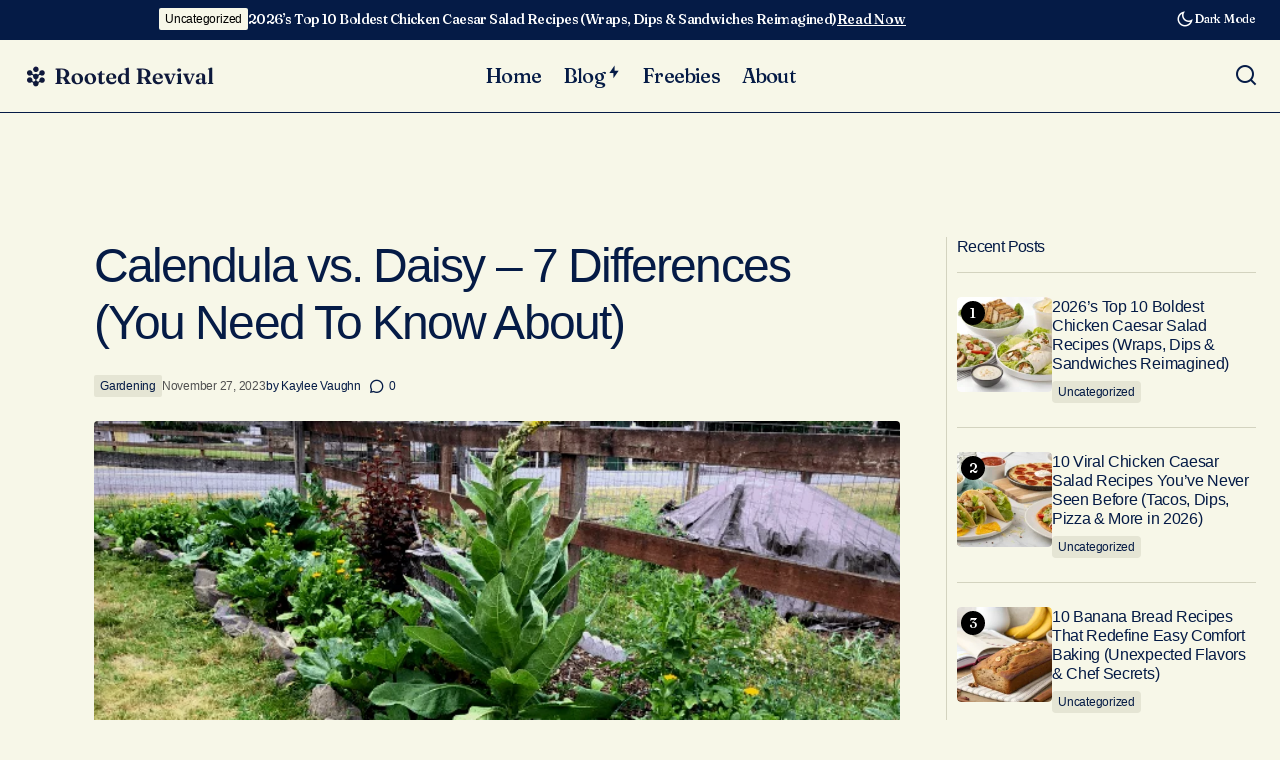

--- FILE ---
content_type: text/html; charset=UTF-8
request_url: https://rootedrevival.com/calendula-vs-daisy-differences/
body_size: 65435
content:
<!doctype html>
<html lang="en-US">
<head>
	<meta charset="UTF-8" />
	<meta name="viewport" content="width=device-width, initial-scale=1" />
	<link rel="profile" href="https://gmpg.org/xfn/11" />

	<script>!function(){"use strict";var t=new URL(window.location.href),e=Array.from(t.searchParams.entries()).map(t=>`${t[0]}=${t[1]}`);const a=t=>t.replace(/\s/g,""),r=async t=>{const e={sha256Hash:"",sha1Hash:""};if(!("msCrypto"in window)&&"https:"===location.protocol&&"crypto"in window&&"TextEncoder"in window){const a=(new TextEncoder).encode(t),[r,o]=await Promise.all([n("SHA-256",a),n("SHA-1",a)]);e.sha256Hash=r,e.sha1Hash=o}return e},n=async(t,e)=>{const a=await crypto.subtle.digest(t,e);return Array.from(new Uint8Array(a)).map(t=>("00"+t.toString(16)).slice(-2)).join("")};function o(t){let e=!0;return Object.keys(t).forEach(a=>{0===t[a].length&&(e=!1)}),e}function s(){e.splice(i,1);var a="?"+e.join("&")+t.hash;history.replaceState(null,"",a)}for(var i=0;i<e.length;i++){var c="adt_ei",l=decodeURIComponent(e[i]);if(0===l.indexOf(c)){var h=l.split(c+"=")[1];if((t=>{const e=t.match(/((?=([a-zA-Z0-9._!#$%+^&*()[\]<>-]+))\2@[a-zA-Z0-9._-]+\.[a-zA-Z0-9._-]+)/gi);return e?e[0]:""})(a(h.toLowerCase()))){r(h).then(t=>{if(o(t)){var e={value:t,created:Date.now()};localStorage.setItem(c,JSON.stringify(e)),localStorage.setItem("adt_emsrc","url")}s()});break}s();break}}}();
</script><meta name='robots' content='index, follow, max-image-preview:large, max-snippet:-1, max-video-preview:-1' />
	<style>img:is([sizes="auto" i], [sizes^="auto," i]) { contain-intrinsic-size: 3000px 1500px }</style>
	<style data-no-optimize="1" data-cfasync="false">
	.adthrive-ad {
		margin-top: 10px;
		margin-bottom: 10px;
		text-align: center;
		overflow-x: visible;
		clear: both;
		line-height: 0;
	}
	.adthrive-device-desktop .adthrive-recipe,
.adthrive-device-tablet .adthrive-recipe {
	float: right;
	clear: right;
	margin-left: 10px;
}

body.archive .adthrive-content {
  grid-column: 1 / -1;
}

body.adthrive-device-desktop .cs-scroll-top.is-active {
    margin-bottom: 250px;
}

body.adthrive-device-tablet .cs-scroll-top.is-active {
    margin-bottom: 180px;
}

body.adthrive-device-phone .cs-scroll-top.is-active {
    margin-bottom: 40px;
}

.adthrive-footer-message>span {
    text-transform: none !important;
}

.adthrive-privacy-preferences>a {
    font: 12px Fraunces, sans-serif !important;
    color: #525252 !important;
}

/* for final sticky SB */
body.single .adthrive-sidebar.adthrive-stuck {
margin-top: 150px;
}
/* for ESSAs */
body.single .adthrive-sticky-sidebar > div {
top: 150px!important;
}

/* for final sticky SB */
body:not(.single) .adthrive-sidebar.adthrive-stuck {
margin-top: 100px;
}
/* for ESSAs */
body:not(.single) .adthrive-sticky-sidebar > div {
top: 100px!important;
}

body.home .adthrive-content {
    max-width: 1400px;
    overflow-x: hidden;
    margin-left: auto;
    margin-right: auto;
}</style>
<script data-no-optimize="1" data-cfasync="false">
	window.adthriveCLS = {
		enabledLocations: ['Content', 'Recipe'],
		injectedSlots: [],
		injectedFromPlugin: true,
		branch: '6b0c91e',bucket: 'prod',			};
	window.adthriveCLS.siteAds = {"betaTester":false,"targeting":[{"value":"64ac322674e7425e46f2df74","key":"siteId"},{"value":"6682f600ad122547c7c12104","key":"organizationId"},{"value":"Rooted Revival","key":"siteName"},{"value":"AdThrive Edge","key":"service"},{"value":"on","key":"bidding"},{"value":["Gardening"],"key":"verticals"}],"siteUrl":"https://rootedrevival.com","siteId":"64ac322674e7425e46f2df74","siteName":"Rooted Revival","breakpoints":{"tablet":768,"desktop":1024},"cloudflare":null,"adUnits":[{"sequence":null,"targeting":[{"value":["Header"],"key":"location"}],"devices":["desktop","tablet"],"name":"Header","sticky":false,"location":"Header","dynamic":{"pageSelector":"","spacing":0,"max":1,"lazyMax":null,"enable":true,"lazy":false,"elementSelector":"#main","skip":0,"classNames":[],"position":"afterbegin","every":1,"enabled":true},"stickyOverlapSelector":"","adSizes":[[728,90],[320,50],[468,60],[970,90],[1,1],[320,100],[970,250],[300,50],[728,250]],"priority":399,"autosize":true},{"sequence":1,"targeting":[{"value":["Sidebar"],"key":"location"}],"devices":["desktop"],"name":"Sidebar_1","sticky":false,"location":"Sidebar","dynamic":{"pageSelector":"","spacing":0,"max":1,"lazyMax":null,"enable":true,"lazy":false,"elementSelector":".cs-sidebar__inner > div","skip":0,"classNames":[],"position":"afterend","every":1,"enabled":true},"stickyOverlapSelector":"","adSizes":[[160,600],[336,280],[320,50],[300,600],[250,250],[1,1],[320,100],[300,1050],[300,50],[300,420],[300,250]],"priority":299,"autosize":true},{"sequence":2,"targeting":[{"value":["Sidebar"],"key":"location"}],"devices":["desktop"],"name":"Sidebar_2","sticky":false,"location":"Sidebar","dynamic":{"pageSelector":"","spacing":0,"max":1,"lazyMax":null,"enable":true,"lazy":false,"elementSelector":".cs-sidebar__inner > div","skip":2,"classNames":[],"position":"afterend","every":1,"enabled":true},"stickyOverlapSelector":"","adSizes":[[160,600],[336,280],[320,50],[300,600],[250,250],[1,1],[320,100],[300,1050],[300,50],[300,420],[300,250]],"priority":298,"autosize":true},{"sequence":9,"targeting":[{"value":["Sidebar"],"key":"location"},{"value":true,"key":"sticky"}],"devices":["desktop"],"name":"Sidebar_9","sticky":true,"location":"Sidebar","dynamic":{"pageSelector":"","spacing":0,"max":1,"lazyMax":null,"enable":true,"lazy":false,"elementSelector":".cs-sidebar__inner","skip":0,"classNames":[],"position":"beforeend","every":1,"enabled":true},"stickyOverlapSelector":".cs-read-next, .cs-footer, .adthrive-below-post","adSizes":[[160,600],[336,280],[320,50],[300,600],[250,250],[1,1],[320,100],[300,1050],[300,50],[300,420],[300,250]],"priority":291,"autosize":true},{"sequence":null,"targeting":[{"value":["Content"],"key":"location"}],"devices":["desktop","tablet","phone"],"name":"Content","sticky":false,"location":"Content","dynamic":{"pageSelector":"body.home","spacing":0,"max":3,"lazyMax":null,"enable":true,"lazy":false,"elementSelector":"div[data-elementor-type=\"wp-page\"] > div:not(:last-of-type)","skip":1,"classNames":[],"position":"afterend","every":1,"enabled":true},"stickyOverlapSelector":"","adSizes":[[728,90],[336,280],[320,50],[468,60],[970,90],[250,250],[1,1],[320,100],[970,250],[1,2],[300,50],[300,300],[552,334],[728,250],[300,250]],"priority":199,"autosize":true},{"sequence":null,"targeting":[{"value":["Content"],"key":"location"}],"devices":["desktop"],"name":"Content","sticky":false,"location":"Content","dynamic":{"pageSelector":"body.page-id-19","spacing":0.85,"max":4,"lazyMax":15,"enable":true,"lazy":true,"elementSelector":".entry-content > *:not(h1):not(h2):not(h3)","skip":4,"classNames":[],"position":"afterend","every":1,"enabled":true},"stickyOverlapSelector":"","adSizes":[[728,90],[336,280],[320,50],[468,60],[970,90],[250,250],[1,1],[320,100],[970,250],[1,2],[300,50],[300,300],[552,334],[728,250],[300,250]],"priority":199,"autosize":true},{"sequence":null,"targeting":[{"value":["Content"],"key":"location"}],"devices":["tablet","phone"],"name":"Content","sticky":false,"location":"Content","dynamic":{"pageSelector":"body.page-id-19","spacing":0.85,"max":4,"lazyMax":17,"enable":true,"lazy":true,"elementSelector":".entry-content > *:not(h1):not(h2):not(h3)","skip":4,"classNames":[],"position":"afterend","every":1,"enabled":true},"stickyOverlapSelector":"","adSizes":[[728,90],[336,280],[320,50],[468,60],[970,90],[250,250],[1,1],[320,100],[970,250],[1,2],[300,50],[300,300],[552,334],[728,250],[300,250]],"priority":199,"autosize":true},{"sequence":null,"targeting":[{"value":["Content"],"key":"location"}],"devices":["tablet","phone"],"name":"Content","sticky":false,"location":"Content","dynamic":{"pageSelector":"body.archive","spacing":0,"max":4,"lazyMax":2,"enable":true,"lazy":true,"elementSelector":".cs-posts-area__main > article","skip":1,"classNames":[],"position":"afterend","every":1,"enabled":true},"stickyOverlapSelector":"","adSizes":[[728,90],[336,280],[320,50],[468,60],[970,90],[250,250],[1,1],[320,100],[970,250],[1,2],[300,50],[300,300],[552,334],[728,250],[300,250]],"priority":199,"autosize":true},{"sequence":null,"targeting":[{"value":["Content"],"key":"location"}],"devices":["desktop"],"name":"Content","sticky":false,"location":"Content","dynamic":{"pageSelector":"body.single","spacing":0.85,"max":4,"lazyMax":15,"enable":true,"lazy":true,"elementSelector":".entry-content > *:not(h2):not(h3), .post-navigation","skip":5,"classNames":[],"position":"afterend","every":1,"enabled":true},"stickyOverlapSelector":"","adSizes":[[728,90],[336,280],[320,50],[468,60],[970,90],[250,250],[1,1],[320,100],[970,250],[1,2],[300,50],[300,300],[552,334],[728,250],[300,250]],"priority":199,"autosize":true},{"sequence":null,"targeting":[{"value":["Content"],"key":"location"}],"devices":["tablet","phone"],"name":"Content","sticky":false,"location":"Content","dynamic":{"pageSelector":"body.single","spacing":0.85,"max":4,"lazyMax":17,"enable":true,"lazy":true,"elementSelector":".entry-content > *:not(h2):not(h3), .post-navigation","skip":5,"classNames":[],"position":"afterend","every":1,"enabled":true},"stickyOverlapSelector":"","adSizes":[[728,90],[336,280],[320,50],[468,60],[970,90],[250,250],[1,1],[320,100],[970,250],[1,2],[300,50],[300,300],[552,334],[728,250],[300,250]],"priority":199,"autosize":true},{"sequence":1,"targeting":[{"value":["Recipe"],"key":"location"}],"devices":["desktop","tablet"],"name":"Recipe_1","sticky":false,"location":"Recipe","dynamic":{"pageSelector":"","spacing":0.7,"max":3,"lazyMax":1,"enable":true,"lazy":true,"elementSelector":".mv-create-ingredients li, .mv-create-instructions li, .mv-create-notes p","skip":0,"classNames":[],"position":"beforebegin","every":1,"enabled":true},"stickyOverlapSelector":"","adSizes":[[320,50],[250,250],[1,1],[320,100],[1,2],[300,50],[320,300],[300,390],[300,250]],"priority":-101,"autosize":true},{"sequence":3,"targeting":[{"value":["Recipe"],"key":"location"}],"devices":["phone"],"name":"Recipe_3","sticky":false,"location":"Recipe","dynamic":{"pageSelector":"","spacing":0,"max":1,"lazyMax":null,"enable":true,"lazy":false,"elementSelector":".mv-create-ingredients","skip":0,"classNames":[],"position":"beforebegin","every":1,"enabled":true},"stickyOverlapSelector":"","adSizes":[[320,50],[250,250],[1,1],[320,100],[1,2],[300,50],[320,300],[300,390],[300,250]],"priority":-103,"autosize":true},{"sequence":1,"targeting":[{"value":["Recipe"],"key":"location"}],"devices":["phone"],"name":"Recipe_1","sticky":false,"location":"Recipe","dynamic":{"pageSelector":"","spacing":0.7,"max":3,"lazyMax":1,"enable":true,"lazy":true,"elementSelector":".mv-create-ingredients, .mv-create-instructions li, .mv-create-notes p","skip":0,"classNames":[],"position":"afterend","every":1,"enabled":true},"stickyOverlapSelector":"","adSizes":[[320,50],[250,250],[1,1],[320,100],[1,2],[300,50],[320,300],[300,390],[300,250]],"priority":-101,"autosize":true},{"sequence":null,"targeting":[{"value":["Below Post"],"key":"location"}],"devices":["tablet","phone"],"name":"Below_Post","sticky":false,"location":"Below Post","dynamic":{"pageSelector":"body.home","spacing":0,"max":0,"lazyMax":1,"enable":true,"lazy":true,"elementSelector":".cs-main-content","skip":0,"classNames":[],"position":"beforeend","every":1,"enabled":true},"stickyOverlapSelector":"","adSizes":[[728,90],[336,280],[320,50],[468,60],[250,250],[1,1],[320,100],[300,250],[970,250],[728,250]],"priority":99,"autosize":true},{"sequence":null,"targeting":[{"value":["Below Post"],"key":"location"}],"devices":["desktop","tablet","phone"],"name":"Below_Post","sticky":false,"location":"Below Post","dynamic":{"pageSelector":"body.page-id-19","spacing":0,"max":0,"lazyMax":1,"enable":true,"lazy":true,"elementSelector":".entry-content","skip":0,"classNames":[],"position":"beforeend","every":1,"enabled":true},"stickyOverlapSelector":"","adSizes":[[728,90],[336,280],[320,50],[468,60],[250,250],[1,1],[320,100],[300,250],[970,250],[728,250]],"priority":99,"autosize":true},{"sequence":null,"targeting":[{"value":["Below Post"],"key":"location"}],"devices":["desktop","tablet","phone"],"name":"Below_Post","sticky":false,"location":"Below Post","dynamic":{"pageSelector":"body.single","spacing":0,"max":0,"lazyMax":1,"enable":true,"lazy":true,"elementSelector":".cs-entry-prev-next","skip":0,"classNames":[],"position":"afterend","every":1,"enabled":true},"stickyOverlapSelector":"","adSizes":[[728,90],[336,280],[320,50],[468,60],[250,250],[1,1],[320,100],[300,250],[970,250],[728,250]],"priority":99,"autosize":true},{"sequence":null,"targeting":[{"value":["Below Post"],"key":"location"}],"devices":["desktop","tablet","phone"],"name":"Below_Post","sticky":false,"location":"Below Post","dynamic":{"pageSelector":"body.archive","spacing":0,"max":0,"lazyMax":1,"enable":true,"lazy":true,"elementSelector":"#primary","skip":0,"classNames":[],"position":"beforeend","every":1,"enabled":true},"stickyOverlapSelector":"","adSizes":[[728,90],[336,280],[320,50],[468,60],[250,250],[1,1],[320,100],[300,250],[970,250],[728,250]],"priority":99,"autosize":true},{"sequence":null,"targeting":[{"value":["Footer"],"key":"location"},{"value":true,"key":"sticky"}],"devices":["desktop","phone","tablet"],"name":"Footer","sticky":true,"location":"Footer","dynamic":{"pageSelector":"","spacing":0,"max":1,"lazyMax":null,"enable":true,"lazy":false,"elementSelector":"body","skip":0,"classNames":[],"position":"beforeend","every":1,"enabled":true},"stickyOverlapSelector":"","adSizes":[[320,50],[320,100],[728,90],[970,90],[468,60],[1,1],[300,50]],"priority":-1,"autosize":true}],"adDensityLayout":{"mobile":{"adDensity":0.28,"onePerViewport":false},"pageOverrides":[],"desktop":{"adDensity":0.28,"onePerViewport":false}},"adDensityEnabled":true,"siteExperiments":[],"adTypes":{"sponsorTileDesktop":true,"interscrollerDesktop":true,"nativeBelowPostDesktop":true,"miniscroller":true,"largeFormatsMobile":true,"nativeMobileContent":true,"inRecipeRecommendationMobile":true,"nativeMobileRecipe":true,"sponsorTileMobile":true,"expandableCatalogAdsMobile":true,"frameAdsMobile":false,"outstreamMobile":true,"nativeHeaderMobile":true,"frameAdsDesktop":false,"inRecipeRecommendationDesktop":true,"expandableFooterDesktop":true,"nativeDesktopContent":true,"outstreamDesktop":true,"animatedFooter":true,"skylineHeader":true,"expandableFooter":true,"nativeDesktopSidebar":true,"videoFootersMobile":true,"videoFootersDesktop":true,"interscroller":true,"nativeDesktopRecipe":true,"nativeHeaderDesktop":true,"nativeBelowPostMobile":true,"expandableCatalogAdsDesktop":true,"largeFormatsDesktop":true},"adOptions":{"theTradeDesk":true,"undertone":true,"sidebarConfig":{"dynamicStickySidebar":{"minHeight":1800,"enabled":true,"blockedSelectors":["body.home"]}},"footerCloseButton":true,"teads":true,"seedtag":true,"pmp":true,"thirtyThreeAcross":true,"sharethrough":true,"optimizeVideoPlayersForEarnings":true,"removeVideoTitleWrapper":true,"pubMatic":true,"contentTermsFooterEnabled":true,"chicory":false,"infiniteScroll":false,"longerVideoAdPod":true,"yahoossp":true,"spa":false,"stickyContainerConfig":{"recipeDesktop":{"minHeight":null,"enabled":false},"blockedSelectors":[],"stickyHeaderSelectors":[],"content":{"minHeight":null,"enabled":false},"recipeMobile":{"minHeight":null,"enabled":false}},"gatedPrint":{"printClasses":[],"siteEmailServiceProviderId":null,"defaultOptIn":false,"closeButtonEnabled":false,"enabled":false,"newsletterPromptEnabled":false},"yieldmo":true,"footerSelector":"","amazonUAM":true,"gamMCMEnabled":true,"gamMCMChildNetworkCode":"23180836339","rubicon":true,"conversant":true,"openx":true,"customCreativeEnabled":true,"secColor":"#000000","unruly":true,"mediaGrid":true,"bRealTime":true,"adInViewTime":null,"gumgum":true,"comscoreFooter":true,"desktopInterstitial":false,"contentAdXExpansionDesktop":true,"amx":true,"footerCloseButtonDesktop":false,"ozone":true,"isAutoOptimized":false,"comscoreTAL":true,"targetaff":false,"bgColor":"#FFFFFF","advancePlaylistOptions":{"playlistPlayer":{"enabled":true},"relatedPlayer":{"enabled":true,"applyToFirst":true}},"kargo":true,"liveRampATS":true,"footerCloseButtonMobile":false,"interstitialBlockedPageSelectors":"","prioritizeShorterVideoAds":true,"allowSmallerAdSizes":true,"blis":true,"wakeLock":{"desktopEnabled":true,"mobileValue":15,"mobileEnabled":true,"desktopValue":30},"mobileInterstitial":true,"tripleLift":true,"sensitiveCategories":["alc","ast","cbd","cosm","dat","gamc","pol","rel","sst","ssr","srh","ske","tob","wtl"],"liveRamp":true,"adthriveEmailIdentity":true,"criteo":true,"nativo":true,"infiniteScrollOptions":{"selector":"","heightThreshold":0},"siteAttributes":{"mobileHeaderSelectors":[],"desktopHeaderSelectors":[]},"dynamicContentSlotLazyLoading":true,"clsOptimizedAds":true,"ogury":true,"verticals":["Gardening"],"inImage":false,"stackadapt":true,"usCMP":{"enabled":false,"regions":[]},"contentAdXExpansionMobile":true,"advancePlaylist":true,"medianet":true,"delayLoading":true,"inImageZone":null,"appNexus":true,"rise":true,"liveRampId":"","infiniteScrollRefresh":false,"indexExchange":true},"siteAdsProfiles":[],"thirdPartySiteConfig":{"partners":{"discounts":[]}},"videoPlayers":{"contextual":{"autoplayCollapsibleEnabled":false,"overrideEmbedLocation":false,"defaultPlayerType":"static"},"videoEmbed":"wordpress","footerSelector":"","contentSpecificPlaylists":[],"players":[{"playlistId":"FMpAPngo","pageSelector":"body.single","devices":["mobile"],"mobileLocation":"top-center","description":"","skip":0,"title":"","type":"stickyPlaylist","enabled":true,"formattedType":"Sticky Playlist","elementSelector":".entry-content > p","id":4083088,"position":"afterend","saveVideoCloseState":false,"shuffle":false,"adPlayerTitle":"MY LATEST VIDEOS","mobileHeaderSelector":null,"playerId":"LYLNabzJ"},{"playlistId":"FMpAPngo","pageSelector":"","devices":["mobile","desktop"],"description":"","skip":0,"title":"Stationary related player - desktop and mobile","type":"stationaryRelated","enabled":true,"formattedType":"Stationary Related","elementSelector":"","id":4083087,"position":"","saveVideoCloseState":false,"shuffle":false,"adPlayerTitle":"Stationary related player - desktop and mobile","playerId":"LYLNabzJ"},{"playlistId":"FMpAPngo","pageSelector":"body.single","devices":["desktop"],"description":"","skip":0,"title":"","type":"stickyPlaylist","enabled":true,"formattedType":"Sticky Playlist","elementSelector":".entry-content > p","id":4083089,"position":"afterend","saveVideoCloseState":false,"shuffle":false,"adPlayerTitle":"MY LATEST VIDEOS","mobileHeaderSelector":null,"playerId":"LYLNabzJ"}],"partners":{"theTradeDesk":true,"unruly":true,"mediaGrid":true,"undertone":true,"gumgum":true,"seedtag":true,"amx":true,"ozone":true,"pmp":true,"kargo":true,"stickyOutstream":{"desktop":{"enabled":true},"blockedPageSelectors":"","mobileLocation":"bottom-left","allowOnHomepage":true,"mobile":{"enabled":true},"saveVideoCloseState":false,"mobileHeaderSelector":null,"allowForPageWithStickyPlayer":{"enabled":true}},"sharethrough":true,"blis":true,"tripleLift":true,"pubMatic":true,"criteo":true,"yahoossp":true,"nativo":true,"stackadapt":true,"yieldmo":true,"amazonUAM":true,"medianet":true,"rubicon":true,"appNexus":true,"rise":true,"openx":true,"indexExchange":true}}};</script>

<script data-no-optimize="1" data-cfasync="false">
(function(w, d) {
	w.adthrive = w.adthrive || {};
	w.adthrive.cmd = w.adthrive.cmd || [];
	w.adthrive.plugin = 'adthrive-ads-3.5.6';
	w.adthrive.host = 'ads.adthrive.com';
	w.adthrive.integration = 'plugin';

	var commitParam = (w.adthriveCLS && w.adthriveCLS.bucket !== 'prod' && w.adthriveCLS.branch) ? '&commit=' + w.adthriveCLS.branch : '';

	var s = d.createElement('script');
	s.async = true;
	s.referrerpolicy='no-referrer-when-downgrade';
	s.src = 'https://' + w.adthrive.host + '/sites/64ac322674e7425e46f2df74/ads.min.js?referrer=' + w.encodeURIComponent(w.location.href) + commitParam + '&cb=' + (Math.floor(Math.random() * 100) + 1) + '';
	var n = d.getElementsByTagName('script')[0];
	n.parentNode.insertBefore(s, n);
})(window, document);
</script>
<link rel="dns-prefetch" href="https://ads.adthrive.com/"><link rel="preconnect" href="https://ads.adthrive.com/"><link rel="preconnect" href="https://ads.adthrive.com/" crossorigin>
<!-- Social Warfare v4.4.5.1 https://warfareplugins.com - BEGINNING OF OUTPUT -->
<style>
	@font-face {
		font-family: "sw-icon-font";
		src:url("https://rootedrevival.com/wp-content/plugins/social-warfare/assets/fonts/sw-icon-font.eot?ver=4.4.5.1");
		src:url("https://rootedrevival.com/wp-content/plugins/social-warfare/assets/fonts/sw-icon-font.eot?ver=4.4.5.1#iefix") format("embedded-opentype"),
		url("https://rootedrevival.com/wp-content/plugins/social-warfare/assets/fonts/sw-icon-font.woff?ver=4.4.5.1") format("woff"),
		url("https://rootedrevival.com/wp-content/plugins/social-warfare/assets/fonts/sw-icon-font.ttf?ver=4.4.5.1") format("truetype"),
		url("https://rootedrevival.com/wp-content/plugins/social-warfare/assets/fonts/sw-icon-font.svg?ver=4.4.5.1#1445203416") format("svg");
		font-weight: normal;
		font-style: normal;
		font-display:block;
	}
</style>
<!-- Social Warfare v4.4.5.1 https://warfareplugins.com - END OF OUTPUT -->


	<!-- This site is optimized with the Yoast SEO plugin v26.0 - https://yoast.com/wordpress/plugins/seo/ -->
	<title>Calendula vs. Daisy - 7 Differences (You Need To Know About) 2025 - Rooted Revival</title>
	<meta name="description" content="Find out the 7 main differences between calendula flowers and daisies, including their appearance, origin, and use." />
	<link rel="canonical" href="https://rootedrevival.com/calendula-vs-daisy-differences/" />
	<meta property="og:locale" content="en_US" />
	<meta property="og:type" content="article" />
	<meta property="og:title" content="Calendula vs. Daisy - 7 Differences (You Need To Know About) 2025 - Rooted Revival" />
	<meta property="og:description" content="Find out the 7 main differences between calendula flowers and daisies, including their appearance, origin, and use." />
	<meta property="og:url" content="https://rootedrevival.com/calendula-vs-daisy-differences/" />
	<meta property="og:site_name" content="Rooted Revival" />
	<meta property="article:publisher" content="https://www.facebook.com/rootedrevivalhomestead/" />
	<meta property="article:author" content="www.facebook.com/rootedrevivalhomestead" />
	<meta property="article:published_time" content="2023-05-24T10:41:55+00:00" />
	<meta property="article:modified_time" content="2023-11-27T14:21:42+00:00" />
	<meta property="og:image" content="https://rootedrevival.com/wp-content/uploads/2021/07/companion-plant-calendula6.png" />
	<meta property="og:image:width" content="650" />
	<meta property="og:image:height" content="500" />
	<meta property="og:image:type" content="image/png" />
	<meta name="author" content="Kaylee Vaughn" />
	<meta name="twitter:card" content="summary_large_image" />
	<meta name="twitter:label1" content="Written by" />
	<meta name="twitter:data1" content="Kaylee Vaughn" />
	<meta name="twitter:label2" content="Est. reading time" />
	<meta name="twitter:data2" content="5 minutes" />
	<script type="application/ld+json" class="yoast-schema-graph">{"@context":"https://schema.org","@graph":[{"@type":"WebPage","@id":"https://rootedrevival.com/calendula-vs-daisy-differences/","url":"https://rootedrevival.com/calendula-vs-daisy-differences/","name":"Calendula vs. Daisy - 7 Differences (You Need To Know About) 2025 - Rooted Revival","isPartOf":{"@id":"https://rootedrevival.com/#website"},"primaryImageOfPage":{"@id":"https://rootedrevival.com/calendula-vs-daisy-differences/#primaryimage"},"image":{"@id":"https://rootedrevival.com/calendula-vs-daisy-differences/#primaryimage"},"thumbnailUrl":"https://rootedrevival.com/wp-content/uploads/2021/07/companion-plant-calendula6.png","datePublished":"2023-05-24T10:41:55+00:00","dateModified":"2023-11-27T14:21:42+00:00","author":{"@id":"https://rootedrevival.com/#/schema/person/61a3bfcd2ab741a0eabe6b93572a37f2"},"description":"Find out the 7 main differences between calendula flowers and daisies, including their appearance, origin, and use.","breadcrumb":{"@id":"https://rootedrevival.com/calendula-vs-daisy-differences/#breadcrumb"},"inLanguage":"en-US","potentialAction":[{"@type":"ReadAction","target":["https://rootedrevival.com/calendula-vs-daisy-differences/"]}]},{"@type":"ImageObject","inLanguage":"en-US","@id":"https://rootedrevival.com/calendula-vs-daisy-differences/#primaryimage","url":"https://rootedrevival.com/wp-content/uploads/2021/07/companion-plant-calendula6.png","contentUrl":"https://rootedrevival.com/wp-content/uploads/2021/07/companion-plant-calendula6.png","width":650,"height":500,"caption":"A planter bed containing calendula and a variety of herbs and plants"},{"@type":"BreadcrumbList","@id":"https://rootedrevival.com/calendula-vs-daisy-differences/#breadcrumb","itemListElement":[{"@type":"ListItem","position":1,"name":"Home","item":"https://rootedrevival.com/"},{"@type":"ListItem","position":2,"name":"Calendula vs. Daisy &#8211; 7 Differences (You Need To Know About)"}]},{"@type":"WebSite","@id":"https://rootedrevival.com/#website","url":"https://rootedrevival.com/","name":"Rooted Revival","description":"Our homestead journey to grow food, live simply &amp; cultivate happiness","potentialAction":[{"@type":"SearchAction","target":{"@type":"EntryPoint","urlTemplate":"https://rootedrevival.com/?s={search_term_string}"},"query-input":{"@type":"PropertyValueSpecification","valueRequired":true,"valueName":"search_term_string"}}],"inLanguage":"en-US"},{"@type":"Person","@id":"https://rootedrevival.com/#/schema/person/61a3bfcd2ab741a0eabe6b93572a37f2","name":"Kaylee Vaughn","description":"Kaylee is the Founder of Rootedrevival.com. She has set up and run two homesteads, a one-acre in Idaho, and her current two-acre dream homestead in the Pacific North West. Her qualifications include a Permaculture Design Certification from Oregon State University, and she is a Gardenary Certified Garden Coach. Kaylee currently produces at least 80% of her own food. She contributes to our site through articles, training and coaching to our clients. You can read more about her at rootedrevival.com/kaylee-vaughn","sameAs":["www.facebook.com/rootedrevivalhomestead","www.instagram.com/rootedrevivalhomestead","www.pinterest.com/rootedrevivalhomestead"],"url":"https://rootedrevival.com/author/projectzenstead/"}]}</script>
	<!-- / Yoast SEO plugin. -->


<link rel='dns-prefetch' href='//www.googletagmanager.com' />
<link rel='dns-prefetch' href='//fonts.googleapis.com' />
<link href='https://fonts.gstatic.com' crossorigin rel='preconnect' />
<link rel="alternate" type="application/rss+xml" title="Rooted Revival &raquo; Feed" href="https://rootedrevival.com/feed/" />
<link rel="alternate" type="application/rss+xml" title="Rooted Revival &raquo; Comments Feed" href="https://rootedrevival.com/comments/feed/" />
<link rel="alternate" type="application/rss+xml" title="Rooted Revival &raquo; Calendula vs. Daisy &#8211; 7 Differences (You Need To Know About) Comments Feed" href="https://rootedrevival.com/calendula-vs-daisy-differences/feed/" />
<link rel='stylesheet' id='social-warfare-block-css-css' href='https://rootedrevival.com/wp-content/plugins/social-warfare/assets/js/post-editor/dist/blocks.style.build.css?ver=2713669dc71d8531e399934dc3b4c3ad' media='all' />
<link rel='stylesheet' id='wp-block-library-css' href='https://rootedrevival.com/wp-includes/css/dist/block-library/style.min.css?ver=2713669dc71d8531e399934dc3b4c3ad' media='all' />
<style id='classic-theme-styles-inline-css'>
/*! This file is auto-generated */
.wp-block-button__link{color:#fff;background-color:#32373c;border-radius:9999px;box-shadow:none;text-decoration:none;padding:calc(.667em + 2px) calc(1.333em + 2px);font-size:1.125em}.wp-block-file__button{background:#32373c;color:#fff;text-decoration:none}
</style>
<style id='global-styles-inline-css'>
:root{--wp--preset--aspect-ratio--square: 1;--wp--preset--aspect-ratio--4-3: 4/3;--wp--preset--aspect-ratio--3-4: 3/4;--wp--preset--aspect-ratio--3-2: 3/2;--wp--preset--aspect-ratio--2-3: 2/3;--wp--preset--aspect-ratio--16-9: 16/9;--wp--preset--aspect-ratio--9-16: 9/16;--wp--preset--color--black: #000000;--wp--preset--color--cyan-bluish-gray: #abb8c3;--wp--preset--color--white: #FFFFFF;--wp--preset--color--pale-pink: #f78da7;--wp--preset--color--vivid-red: #cf2e2e;--wp--preset--color--luminous-vivid-orange: #ff6900;--wp--preset--color--luminous-vivid-amber: #fcb900;--wp--preset--color--light-green-cyan: #7bdcb5;--wp--preset--color--vivid-green-cyan: #00d084;--wp--preset--color--pale-cyan-blue: #8ed1fc;--wp--preset--color--vivid-cyan-blue: #0693e3;--wp--preset--color--vivid-purple: #9b51e0;--wp--preset--color--blue: #59BACC;--wp--preset--color--green: #58AD69;--wp--preset--color--orange: #FFBC49;--wp--preset--color--red: #e32c26;--wp--preset--color--gray-50: #f8f9fa;--wp--preset--color--gray-100: #f8f9fb;--wp--preset--color--gray-200: #E0E0E0;--wp--preset--color--primary: #051b46;--wp--preset--color--secondary: #525252;--wp--preset--color--layout: #e5e5d4;--wp--preset--color--border: #d3d3bf;--wp--preset--gradient--vivid-cyan-blue-to-vivid-purple: linear-gradient(135deg,rgba(6,147,227,1) 0%,rgb(155,81,224) 100%);--wp--preset--gradient--light-green-cyan-to-vivid-green-cyan: linear-gradient(135deg,rgb(122,220,180) 0%,rgb(0,208,130) 100%);--wp--preset--gradient--luminous-vivid-amber-to-luminous-vivid-orange: linear-gradient(135deg,rgba(252,185,0,1) 0%,rgba(255,105,0,1) 100%);--wp--preset--gradient--luminous-vivid-orange-to-vivid-red: linear-gradient(135deg,rgba(255,105,0,1) 0%,rgb(207,46,46) 100%);--wp--preset--gradient--very-light-gray-to-cyan-bluish-gray: linear-gradient(135deg,rgb(238,238,238) 0%,rgb(169,184,195) 100%);--wp--preset--gradient--cool-to-warm-spectrum: linear-gradient(135deg,rgb(74,234,220) 0%,rgb(151,120,209) 20%,rgb(207,42,186) 40%,rgb(238,44,130) 60%,rgb(251,105,98) 80%,rgb(254,248,76) 100%);--wp--preset--gradient--blush-light-purple: linear-gradient(135deg,rgb(255,206,236) 0%,rgb(152,150,240) 100%);--wp--preset--gradient--blush-bordeaux: linear-gradient(135deg,rgb(254,205,165) 0%,rgb(254,45,45) 50%,rgb(107,0,62) 100%);--wp--preset--gradient--luminous-dusk: linear-gradient(135deg,rgb(255,203,112) 0%,rgb(199,81,192) 50%,rgb(65,88,208) 100%);--wp--preset--gradient--pale-ocean: linear-gradient(135deg,rgb(255,245,203) 0%,rgb(182,227,212) 50%,rgb(51,167,181) 100%);--wp--preset--gradient--electric-grass: linear-gradient(135deg,rgb(202,248,128) 0%,rgb(113,206,126) 100%);--wp--preset--gradient--midnight: linear-gradient(135deg,rgb(2,3,129) 0%,rgb(40,116,252) 100%);--wp--preset--font-size--small: 13px;--wp--preset--font-size--medium: 20px;--wp--preset--font-size--large: 36px;--wp--preset--font-size--x-large: 42px;--wp--preset--spacing--20: 0.44rem;--wp--preset--spacing--30: 0.67rem;--wp--preset--spacing--40: 1rem;--wp--preset--spacing--50: 1.5rem;--wp--preset--spacing--60: 2.25rem;--wp--preset--spacing--70: 3.38rem;--wp--preset--spacing--80: 5.06rem;--wp--preset--shadow--natural: 6px 6px 9px rgba(0, 0, 0, 0.2);--wp--preset--shadow--deep: 12px 12px 50px rgba(0, 0, 0, 0.4);--wp--preset--shadow--sharp: 6px 6px 0px rgba(0, 0, 0, 0.2);--wp--preset--shadow--outlined: 6px 6px 0px -3px rgba(255, 255, 255, 1), 6px 6px rgba(0, 0, 0, 1);--wp--preset--shadow--crisp: 6px 6px 0px rgba(0, 0, 0, 1);}:root :where(.is-layout-flow) > :first-child{margin-block-start: 0;}:root :where(.is-layout-flow) > :last-child{margin-block-end: 0;}:root :where(.is-layout-flow) > *{margin-block-start: 24px;margin-block-end: 0;}:root :where(.is-layout-constrained) > :first-child{margin-block-start: 0;}:root :where(.is-layout-constrained) > :last-child{margin-block-end: 0;}:root :where(.is-layout-constrained) > *{margin-block-start: 24px;margin-block-end: 0;}:root :where(.is-layout-flex){gap: 24px;}:root :where(.is-layout-grid){gap: 24px;}body .is-layout-flex{display: flex;}.is-layout-flex{flex-wrap: wrap;align-items: center;}.is-layout-flex > :is(*, div){margin: 0;}body .is-layout-grid{display: grid;}.is-layout-grid > :is(*, div){margin: 0;}.has-black-color{color: var(--wp--preset--color--black) !important;}.has-cyan-bluish-gray-color{color: var(--wp--preset--color--cyan-bluish-gray) !important;}.has-white-color{color: var(--wp--preset--color--white) !important;}.has-pale-pink-color{color: var(--wp--preset--color--pale-pink) !important;}.has-vivid-red-color{color: var(--wp--preset--color--vivid-red) !important;}.has-luminous-vivid-orange-color{color: var(--wp--preset--color--luminous-vivid-orange) !important;}.has-luminous-vivid-amber-color{color: var(--wp--preset--color--luminous-vivid-amber) !important;}.has-light-green-cyan-color{color: var(--wp--preset--color--light-green-cyan) !important;}.has-vivid-green-cyan-color{color: var(--wp--preset--color--vivid-green-cyan) !important;}.has-pale-cyan-blue-color{color: var(--wp--preset--color--pale-cyan-blue) !important;}.has-vivid-cyan-blue-color{color: var(--wp--preset--color--vivid-cyan-blue) !important;}.has-vivid-purple-color{color: var(--wp--preset--color--vivid-purple) !important;}.has-blue-color{color: var(--wp--preset--color--blue) !important;}.has-green-color{color: var(--wp--preset--color--green) !important;}.has-orange-color{color: var(--wp--preset--color--orange) !important;}.has-red-color{color: var(--wp--preset--color--red) !important;}.has-gray-50-color{color: var(--wp--preset--color--gray-50) !important;}.has-gray-100-color{color: var(--wp--preset--color--gray-100) !important;}.has-gray-200-color{color: var(--wp--preset--color--gray-200) !important;}.has-primary-color{color: var(--wp--preset--color--primary) !important;}.has-secondary-color{color: var(--wp--preset--color--secondary) !important;}.has-layout-color{color: var(--wp--preset--color--layout) !important;}.has-border-color{color: var(--wp--preset--color--border) !important;}.has-black-background-color{background-color: var(--wp--preset--color--black) !important;}.has-cyan-bluish-gray-background-color{background-color: var(--wp--preset--color--cyan-bluish-gray) !important;}.has-white-background-color{background-color: var(--wp--preset--color--white) !important;}.has-pale-pink-background-color{background-color: var(--wp--preset--color--pale-pink) !important;}.has-vivid-red-background-color{background-color: var(--wp--preset--color--vivid-red) !important;}.has-luminous-vivid-orange-background-color{background-color: var(--wp--preset--color--luminous-vivid-orange) !important;}.has-luminous-vivid-amber-background-color{background-color: var(--wp--preset--color--luminous-vivid-amber) !important;}.has-light-green-cyan-background-color{background-color: var(--wp--preset--color--light-green-cyan) !important;}.has-vivid-green-cyan-background-color{background-color: var(--wp--preset--color--vivid-green-cyan) !important;}.has-pale-cyan-blue-background-color{background-color: var(--wp--preset--color--pale-cyan-blue) !important;}.has-vivid-cyan-blue-background-color{background-color: var(--wp--preset--color--vivid-cyan-blue) !important;}.has-vivid-purple-background-color{background-color: var(--wp--preset--color--vivid-purple) !important;}.has-blue-background-color{background-color: var(--wp--preset--color--blue) !important;}.has-green-background-color{background-color: var(--wp--preset--color--green) !important;}.has-orange-background-color{background-color: var(--wp--preset--color--orange) !important;}.has-red-background-color{background-color: var(--wp--preset--color--red) !important;}.has-gray-50-background-color{background-color: var(--wp--preset--color--gray-50) !important;}.has-gray-100-background-color{background-color: var(--wp--preset--color--gray-100) !important;}.has-gray-200-background-color{background-color: var(--wp--preset--color--gray-200) !important;}.has-primary-background-color{background-color: var(--wp--preset--color--primary) !important;}.has-secondary-background-color{background-color: var(--wp--preset--color--secondary) !important;}.has-layout-background-color{background-color: var(--wp--preset--color--layout) !important;}.has-border-background-color{background-color: var(--wp--preset--color--border) !important;}.has-black-border-color{border-color: var(--wp--preset--color--black) !important;}.has-cyan-bluish-gray-border-color{border-color: var(--wp--preset--color--cyan-bluish-gray) !important;}.has-white-border-color{border-color: var(--wp--preset--color--white) !important;}.has-pale-pink-border-color{border-color: var(--wp--preset--color--pale-pink) !important;}.has-vivid-red-border-color{border-color: var(--wp--preset--color--vivid-red) !important;}.has-luminous-vivid-orange-border-color{border-color: var(--wp--preset--color--luminous-vivid-orange) !important;}.has-luminous-vivid-amber-border-color{border-color: var(--wp--preset--color--luminous-vivid-amber) !important;}.has-light-green-cyan-border-color{border-color: var(--wp--preset--color--light-green-cyan) !important;}.has-vivid-green-cyan-border-color{border-color: var(--wp--preset--color--vivid-green-cyan) !important;}.has-pale-cyan-blue-border-color{border-color: var(--wp--preset--color--pale-cyan-blue) !important;}.has-vivid-cyan-blue-border-color{border-color: var(--wp--preset--color--vivid-cyan-blue) !important;}.has-vivid-purple-border-color{border-color: var(--wp--preset--color--vivid-purple) !important;}.has-blue-border-color{border-color: var(--wp--preset--color--blue) !important;}.has-green-border-color{border-color: var(--wp--preset--color--green) !important;}.has-orange-border-color{border-color: var(--wp--preset--color--orange) !important;}.has-red-border-color{border-color: var(--wp--preset--color--red) !important;}.has-gray-50-border-color{border-color: var(--wp--preset--color--gray-50) !important;}.has-gray-100-border-color{border-color: var(--wp--preset--color--gray-100) !important;}.has-gray-200-border-color{border-color: var(--wp--preset--color--gray-200) !important;}.has-primary-border-color{border-color: var(--wp--preset--color--primary) !important;}.has-secondary-border-color{border-color: var(--wp--preset--color--secondary) !important;}.has-layout-border-color{border-color: var(--wp--preset--color--layout) !important;}.has-border-border-color{border-color: var(--wp--preset--color--border) !important;}.has-vivid-cyan-blue-to-vivid-purple-gradient-background{background: var(--wp--preset--gradient--vivid-cyan-blue-to-vivid-purple) !important;}.has-light-green-cyan-to-vivid-green-cyan-gradient-background{background: var(--wp--preset--gradient--light-green-cyan-to-vivid-green-cyan) !important;}.has-luminous-vivid-amber-to-luminous-vivid-orange-gradient-background{background: var(--wp--preset--gradient--luminous-vivid-amber-to-luminous-vivid-orange) !important;}.has-luminous-vivid-orange-to-vivid-red-gradient-background{background: var(--wp--preset--gradient--luminous-vivid-orange-to-vivid-red) !important;}.has-very-light-gray-to-cyan-bluish-gray-gradient-background{background: var(--wp--preset--gradient--very-light-gray-to-cyan-bluish-gray) !important;}.has-cool-to-warm-spectrum-gradient-background{background: var(--wp--preset--gradient--cool-to-warm-spectrum) !important;}.has-blush-light-purple-gradient-background{background: var(--wp--preset--gradient--blush-light-purple) !important;}.has-blush-bordeaux-gradient-background{background: var(--wp--preset--gradient--blush-bordeaux) !important;}.has-luminous-dusk-gradient-background{background: var(--wp--preset--gradient--luminous-dusk) !important;}.has-pale-ocean-gradient-background{background: var(--wp--preset--gradient--pale-ocean) !important;}.has-electric-grass-gradient-background{background: var(--wp--preset--gradient--electric-grass) !important;}.has-midnight-gradient-background{background: var(--wp--preset--gradient--midnight) !important;}.has-small-font-size{font-size: var(--wp--preset--font-size--small) !important;}.has-medium-font-size{font-size: var(--wp--preset--font-size--medium) !important;}.has-large-font-size{font-size: var(--wp--preset--font-size--large) !important;}.has-x-large-font-size{font-size: var(--wp--preset--font-size--x-large) !important;}
:root :where(.wp-block-pullquote){font-size: 1.5em;line-height: 1.6;}
</style>
<link rel='stylesheet' id='wp-postratings-css' href='https://rootedrevival.com/wp-content/plugins/wp-postratings/css/postratings-css.css?ver=1.91.2' media='all' />
<link rel='stylesheet' id='ez-toc-css' href='https://rootedrevival.com/wp-content/plugins/easy-table-of-contents/assets/css/screen.min.css?ver=2.0.68.1' media='all' />
<style id='ez-toc-inline-css'>
div#ez-toc-container .ez-toc-title {font-size: 120%;}div#ez-toc-container .ez-toc-title {font-weight: 700;}div#ez-toc-container ul li {font-size: 95%;}div#ez-toc-container ul li {font-weight: 500;}div#ez-toc-container nav ul ul li {font-size: 90%;}
.ez-toc-container-direction {direction: ltr;}.ez-toc-counter ul{counter-reset: item ;}.ez-toc-counter nav ul li a::before {content: counters(item, '.', decimal) '. ';display: inline-block;counter-increment: item;flex-grow: 0;flex-shrink: 0;margin-right: .2em; float: left; }.ez-toc-widget-direction {direction: ltr;}.ez-toc-widget-container ul{counter-reset: item ;}.ez-toc-widget-container nav ul li a::before {content: counters(item, '.', decimal) '. ';display: inline-block;counter-increment: item;flex-grow: 0;flex-shrink: 0;margin-right: .2em; float: left; }
</style>
<link rel='stylesheet' id='social_warfare-css' href='https://rootedrevival.com/wp-content/plugins/social-warfare/assets/css/style.min.css?ver=4.4.5.1' media='all' />
<style id='cs-elementor-editor-inline-css'>
:root {  --cs-desktop-container: 1448px; --cs-laptop-container: 1200px; --cs-tablet-container: 992px; --cs-mobile-container: 576px; }
</style>
<link rel='stylesheet' id='csco-styles-css' href='https://rootedrevival.com/wp-content/themes/maag/style.css?ver=1.0.7' media='all' />
<style id='csco-styles-inline-css'>

:root {
	/* Base Font */
	--cs-font-base-family: Fraunces;
	--cs-font-base-size: 1rem;
	--cs-font-base-weight: 400;
	--cs-font-base-style: normal;
	--cs-font-base-letter-spacing: normal;
	--cs-font-base-line-height: 1.5;

	/* Primary Font */
	--cs-font-primary-family: Fraunces;
	--cs-font-primary-size: 1rem;
	--cs-font-primary-weight: 500;
	--cs-font-primary-style: normal;
	--cs-font-primary-letter-spacing: -0.04em;
	--cs-font-primary-text-transform: none;
	--cs-font-primary-line-height: 1.4;

	/* Secondary Font */
	--cs-font-secondary-family: Fraunces;
	--cs-font-secondary-size: 0.75rem;
	--cs-font-secondary-weight: 500;
	--cs-font-secondary-style: normal;
	--cs-font-secondary-letter-spacing: -0.02em;
	--cs-font-secondary-text-transform: none;
	--cs-font-secondary-line-height: 1.2;

	/* Section Headings Font */
	--cs-font-section-headings-family: Inter;
	--cs-font-section-headings-size: 1rem;
	--cs-font-section-headings-weight: 500;
	--cs-font-section-headings-style: normal;
	--cs-font-section-headings-letter-spacing: -0.04em;
	--cs-font-section-headings-text-transform: none;
	--cs-font-section-headings-line-height: 1.2;

	/* Post Title Font Size */
	--cs-font-post-title-family: Inter;
	--cs-font-post-title-weight: 500;
	--cs-font-post-title-size: 3rem;
	--cs-font-post-title-letter-spacing: -0.04em;
	--cs-font-post-title-text-transform: none;
	--cs-font-post-title-line-height: 1.2;

	/* Post Subbtitle */
	--cs-font-post-subtitle-family: Inter;
	--cs-font-post-subtitle-weight: 500;
	--cs-font-post-subtitle-size: 1rem;
	--cs-font-post-subtitle-letter-spacing: -0.04em;
	--cs-font-post-subtitle-line-height: 1.4;

	/* Post Category Font */
	--cs-font-category-family: Inter;
	--cs-font-category-size: 0.75rem;
	--cs-font-category-weight: 500;
	--cs-font-category-style: normal;
	--cs-font-category-letter-spacing: -0.02em;
	--cs-font-category-text-transform: none;
	--cs-font-category-line-height: 1.2;

	/* Post Meta Font */
	--cs-font-post-meta-family: Inter;
	--cs-font-post-meta-size: 0.75rem;
	--cs-font-post-meta-weight: 500;
	--cs-font-post-meta-style: normal;
	--cs-font-post-meta-letter-spacing: -0.02em;
	--cs-font-post-meta-text-transform: none;
	--cs-font-post-meta-line-height: 1.2;

	/* Post Content */
	--cs-font-post-content-family: Inter;
	--cs-font-post-content-weight: 400;
	--cs-font-post-content-size: 1.25rem;
	--cs-font-post-content-letter-spacing: normal;
	--cs-font-post-content-line-height: 1.8;

	/* Input Font */
	--cs-font-input-family: Inter;
	--cs-font-input-size: 0.875rem;
	--cs-font-input-weight: 500;
	--cs-font-input-style: normal;
	--cs-font-input-line-height: 1.4;
	--cs-font-input-letter-spacing: -0.04em;
	--cs-font-input-text-transform: none;

	/* Entry Title Font Size */
	--cs-font-entry-title-family: Inter;
	--cs-font-entry-title-weight: 500;
	--cs-font-entry-title-style: normal;
	--cs-font-entry-title-letter-spacing: -0.04em;
	--cs-font-entry-title-line-height: 1.2;
	--cs-font-entry-title-text-transform: none;

	/* Entry Excerpt */
	--cs-font-entry-excerpt-family: Inter;
	--cs-font-entry-excerpt-weight: 500;
	--cs-font-entry-excerpt-size: 1rem;
	--cs-font-entry-excerpt-letter-spacing: -0.04em;
	--cs-font-entry-excerpt-line-height: 1.4;

	/* Logos --------------- */

	/* Main Logo */
	--cs-font-main-logo-family: Fraunces;
	--cs-font-main-logo-size: 1.375rem;
	--cs-font-main-logo-weight: 700;
	--cs-font-main-logo-style: normal;
	--cs-font-main-logo-letter-spacing: -0.02em;
	--cs-font-main-logo-text-transform: none;

	/* Mobile Logo */
	--cs-font-mobile-logo-family: Fraunces;
	--cs-font-mobile-logo-size: 1.375rem;
	--cs-font-mobile-logo-weight: 700;
	--cs-font-mobile-logo-style: normal;
	--cs-font-mobile-logo-letter-spacing: -0.02em;
	--cs-font-mobile-logo-text-transform: none;

	/* Footer Logo */
	--cs-font-footer-logo-family: Fraunces;
	--cs-font-footer-logo-size: 1.375rem;
	--cs-font-footer-logo-weight: 700;
	--cs-font-footer-logo-style: normal;
	--cs-font-footer-logo-letter-spacing: -0.02em;
	--cs-font-footer-logo-text-transform: none;

	/* Headings --------------- */

	/* Headings */
	--cs-font-headings-family: Fraunces;
	--cs-font-headings-weight: 400;
	--cs-font-headings-style: normal;
	--cs-font-headings-line-height: 1.2;
	--cs-font-headings-letter-spacing: -0.04em;
	--cs-font-headings-text-transform: none;

	/* Menu Font --------------- */

	/* Menu */
	/* Used for main top level menu elements. */
	--cs-font-menu-family: Fraunces;
	--cs-font-menu-size: 1.25rem;
	--cs-font-menu-weight: 500;
	--cs-font-menu-style: normal;
	--cs-font-menu-letter-spacing: -0.04em;
	--cs-font-menu-text-transform: none;
	--cs-font-menu-line-height: 1.2;

	/* Submenu Font */
	/* Used for submenu elements. */
	--cs-font-submenu-family: Fraunces;
	--cs-font-submenu-size: 1rem;
	--cs-font-submenu-weight: 500;
	--cs-font-submenu-style: normal;
	--cs-font-submenu-letter-spacing: -0.04em;
	--cs-font-submenu-text-transform: none;
	--cs-font-submenu-line-height: 1.4;

	/* Footer Menu */
	--cs-font-footer-menu-family: Fraunces;
	--cs-font-footer-menu-size: 1rem;
	--cs-font-footer-menu-weight: 500;
	--cs-font-footer-menu-style: normal;
	--cs-font-footer-menu-letter-spacing: -0.04em;
	--cs-font-footer-menu-text-transform: none;
	--cs-font-footer-menu-line-height: 1.4;

	/* Footer Submenu Font */
	--cs-font-footer-submenu-family: Fraunces;
	--cs-font-footer-submenu-size: 1rem;
	--cs-font-footer-submenu-weight: 500;
	--cs-font-footer-submenu-style: normal;
	--cs-font-footer-submenu-letter-spacing: -0.04em;
	--cs-font-footer-submenu-text-transform: none;
	--cs-font-footer-submenu-line-height: 1.2;

	/* Bottombar Menu Font */
	--cs-font-bottombar-menu-family: Fraunces;
	--cs-font-bottombar-menu-size: 1rem;
	--cs-font-bottombar-menu-weight: 500;
	--cs-font-bottombar-menu-style: normal;
	--cs-font-bottombar-menu-letter-spacing: -0.04em;
	--cs-font-bottombar-menu-text-transform: none;
	--cs-font-bottombar-menu-line-height: 1.2;
}

</style>
<link rel='stylesheet' id='fefbf5e7d95296970251d20f6810d13e-css' href='https://fonts.googleapis.com/css?family=Fraunces%3A400%2C400i%2C700%2C700i%2C500%2C500i%2C800%2C800i&#038;subset=latin%2Clatin-ext%2Ccyrillic%2Ccyrillic-ext%2Cvietnamese&#038;display=swap&#038;ver=1.0.7' media='all' />
<style id='cs-customizer-output-styles-inline-css'>
:root{--cs-light-site-background:#f7f7e8;--cs-dark-site-background:#161616;--cs-light-header-background:#f7f7e8;--cs-dark-header-background:#161616;--cs-light-header-submenu-background:#f7f7e8;--cs-dark-header-submenu-background:#161616;--cs-light-header-topbar-background:#051b46;--cs-dark-header-topbar-background:#232323;--cs-light-footer-background:#f7f7e8;--cs-dark-footer-background:#161616;--cs-light-offcanvas-background:#f7f7e8;--cs-dark-offcanvas-background:#161616;--cs-light-layout-background:#e5e5d4;--cs-dark-layout-background:#232323;--cs-light-primary-color:#051b46;--cs-dark-primary-color:#FFFFFF;--cs-light-secondary-color:#525252;--cs-dark-secondary-color:#CDCDCD;--cs-light-accent-color:#051b46;--cs-dark-accent-color:#ffffff;--cs-light-input-background:#e5e5d4;--cs-light-input-color:#000000;--cs-dark-input-color:#FFFFFF;--cs-light-button-background:#000000;--cs-dark-button-background:#3e3e3e;--cs-light-button-color:#FFFFFF;--cs-dark-button-color:#FFFFFF;--cs-light-button-hover-background:#000000;--cs-dark-button-hover-background:#3e3e3e;--cs-light-button-hover-color:#FFFFFF;--cs-dark-button-hover-color:#FFFFFF;--cs-light-border-color:#d3d3bf;--cs-dark-border-color:#343434;--cs-light-overlay-background:#161616;--cs-dark-overlay-background:#161616;--cs-heading-1-font-size:3rem;--cs-heading-2-font-size:2rem;--cs-heading-3-font-size:1.5rem;--cs-heading-4-font-size:1.25rem;--cs-heading-5-font-size:1rem;--cs-heading-6-font-size:0.875rem;--cs-header-initial-height:72px;--cs-header-height:72px;--cs-header-topbar-height:40px;--cs-header-border-width:1px;}:root, [data-scheme="light"]{--cs-light-overlay-background-rgb:22,22,22;}:root, [data-scheme="dark"]{--cs-dark-overlay-background-rgb:22,22,22;}.cs-header-bottombar{--cs-header-bottombar-alignment:flex-start;}.cs-posts-area__home.cs-posts-area__grid{--cs-posts-area-grid-columns:3;--cs-posts-area-grid-column-gap:24px;}.cs-posts-area__home{--cs-posts-area-grid-row-gap:48px;--cs-entry-title-font-size:1.25rem;}.cs-posts-area__archive.cs-posts-area__grid{--cs-posts-area-grid-columns:3;--cs-posts-area-grid-column-gap:24px;}.cs-posts-area__archive{--cs-posts-area-grid-row-gap:48px;--cs-entry-title-font-size:1.25rem;}.cs-posts-area__read-next{--cs-entry-title-font-size:1.25rem;}.cs-search__post-area{--cs-entry-title-font-size:1.25rem;}.cs-burger-menu__post-area{--cs-entry-title-font-size:1.25rem;}.woocommerce-loop-product__title{--cs-entry-title-font-size:1.25rem;}.wc-block-grid__product-title{--cs-entry-title-font-size:1.25rem;}.cs-banner-archive-inside{--cs-banner-label-alignment:left;}.cs-banner-archive-after{--cs-banner-label-alignment:left;}.cs-banner-post-after{--cs-banner-label-alignment:left;}@media (max-width: 1199.98px){.cs-posts-area__home.cs-posts-area__grid{--cs-posts-area-grid-columns:2;--cs-posts-area-grid-column-gap:24px;}.cs-posts-area__home{--cs-posts-area-grid-row-gap:48px;--cs-entry-title-font-size:1.25rem;}.cs-posts-area__archive.cs-posts-area__grid{--cs-posts-area-grid-columns:2;--cs-posts-area-grid-column-gap:24px;}.cs-posts-area__archive{--cs-posts-area-grid-row-gap:48px;--cs-entry-title-font-size:1.25rem;}.cs-posts-area__read-next{--cs-entry-title-font-size:1.25rem;}.cs-search__post-area{--cs-entry-title-font-size:1.25rem;}.cs-burger-menu__post-area{--cs-entry-title-font-size:1.25rem;}.woocommerce-loop-product__title{--cs-entry-title-font-size:1.25rem;}.wc-block-grid__product-title{--cs-entry-title-font-size:1.25rem;}}@media (max-width: 991.98px){.cs-posts-area__home.cs-posts-area__grid{--cs-posts-area-grid-columns:2;--cs-posts-area-grid-column-gap:24px;}.cs-posts-area__home{--cs-posts-area-grid-row-gap:32px;--cs-entry-title-font-size:1.25rem;}.cs-posts-area__archive.cs-posts-area__grid{--cs-posts-area-grid-columns:2;--cs-posts-area-grid-column-gap:24px;}.cs-posts-area__archive{--cs-posts-area-grid-row-gap:32px;--cs-entry-title-font-size:1.25rem;}.cs-posts-area__read-next{--cs-entry-title-font-size:1.25rem;}.cs-search__post-area{--cs-entry-title-font-size:1.25rem;}.cs-burger-menu__post-area{--cs-entry-title-font-size:1.25rem;}.woocommerce-loop-product__title{--cs-entry-title-font-size:1.25rem;}.wc-block-grid__product-title{--cs-entry-title-font-size:1.25rem;}}@media (max-width: 767.98px){.cs-posts-area__home.cs-posts-area__grid{--cs-posts-area-grid-columns:1;--cs-posts-area-grid-column-gap:24px;}.cs-posts-area__home{--cs-posts-area-grid-row-gap:32px;--cs-entry-title-font-size:1.125rem;}.cs-posts-area__archive.cs-posts-area__grid{--cs-posts-area-grid-columns:1;--cs-posts-area-grid-column-gap:24px;}.cs-posts-area__archive{--cs-posts-area-grid-row-gap:32px;--cs-entry-title-font-size:1.125rem;}.cs-posts-area__read-next{--cs-entry-title-font-size:1.125rem;}.cs-search__post-area{--cs-entry-title-font-size:1.125rem;}.cs-burger-menu__post-area{--cs-entry-title-font-size:1.125rem;}.woocommerce-loop-product__title{--cs-entry-title-font-size:1.125rem;}.wc-block-grid__product-title{--cs-entry-title-font-size:1.125rem;}}
</style>
<script src="https://rootedrevival.com/wp-includes/js/jquery/jquery.min.js?ver=3.7.1" id="jquery-core-js"></script>
<script src="https://rootedrevival.com/wp-includes/js/jquery/jquery-migrate.min.js?ver=3.4.1" id="jquery-migrate-js"></script>

<!-- Google Analytics snippet added by Site Kit -->
<script src="https://www.googletagmanager.com/gtag/js?id=GT-TWR6H95" id="google_gtagjs-js" async></script>
<script id="google_gtagjs-js-after">
window.dataLayer = window.dataLayer || [];function gtag(){dataLayer.push(arguments);}
gtag('set', 'linker', {"domains":["rootedrevival.com"]} );
gtag("js", new Date());
gtag("set", "developer_id.dZTNiMT", true);
gtag("config", "GT-TWR6H95");
</script>

<!-- End Google Analytics snippet added by Site Kit -->
<link rel='shortlink' href='https://rootedrevival.com/?p=6967' />
<meta name="generator" content="Site Kit by Google 1.119.0" /><script>window.siteId="62bdce40-3200-47df-845f-e9986b569ce4";</script>
<script async src="https://www.pvdbkr.com/paved.min.js"></script><script type="text/javascript">
(function(url){
	if(/(?:Chrome\/26\.0\.1410\.63 Safari\/537\.31|WordfenceTestMonBot)/.test(navigator.userAgent)){ return; }
	var addEvent = function(evt, handler) {
		if (window.addEventListener) {
			document.addEventListener(evt, handler, false);
		} else if (window.attachEvent) {
			document.attachEvent('on' + evt, handler);
		}
	};
	var removeEvent = function(evt, handler) {
		if (window.removeEventListener) {
			document.removeEventListener(evt, handler, false);
		} else if (window.detachEvent) {
			document.detachEvent('on' + evt, handler);
		}
	};
	var evts = 'contextmenu dblclick drag dragend dragenter dragleave dragover dragstart drop keydown keypress keyup mousedown mousemove mouseout mouseover mouseup mousewheel scroll'.split(' ');
	var logHuman = function() {
		if (window.wfLogHumanRan) { return; }
		window.wfLogHumanRan = true;
		var wfscr = document.createElement('script');
		wfscr.type = 'text/javascript';
		wfscr.async = true;
		wfscr.src = url + '&r=' + Math.random();
		(document.getElementsByTagName('head')[0]||document.getElementsByTagName('body')[0]).appendChild(wfscr);
		for (var i = 0; i < evts.length; i++) {
			removeEvent(evts[i], logHuman);
		}
	};
	for (var i = 0; i < evts.length; i++) {
		addEvent(evts[i], logHuman);
	}
})('//rootedrevival.com/?wordfence_lh=1&hid=C7B628DCC352E278562593A2333DEA06');
</script><meta name="generator" content="Elementor 3.23.4; features: e_optimized_css_loading, e_font_icon_svg, additional_custom_breakpoints, e_optimized_control_loading, e_lazyload, e_element_cache; settings: css_print_method-external, google_font-enabled, font_display-auto">
			<style>
				.e-con.e-parent:nth-of-type(n+4):not(.e-lazyloaded):not(.e-no-lazyload),
				.e-con.e-parent:nth-of-type(n+4):not(.e-lazyloaded):not(.e-no-lazyload) * {
					background-image: none !important;
				}
				@media screen and (max-height: 1024px) {
					.e-con.e-parent:nth-of-type(n+3):not(.e-lazyloaded):not(.e-no-lazyload),
					.e-con.e-parent:nth-of-type(n+3):not(.e-lazyloaded):not(.e-no-lazyload) * {
						background-image: none !important;
					}
				}
				@media screen and (max-height: 640px) {
					.e-con.e-parent:nth-of-type(n+2):not(.e-lazyloaded):not(.e-no-lazyload),
					.e-con.e-parent:nth-of-type(n+2):not(.e-lazyloaded):not(.e-no-lazyload) * {
						background-image: none !important;
					}
				}
			</style>
			<link rel="icon" href="https://rootedrevival.com/wp-content/uploads/2024/08/cropped-favicon-rr-1-32x32.png" sizes="32x32" />
<link rel="icon" href="https://rootedrevival.com/wp-content/uploads/2024/08/cropped-favicon-rr-1-192x192.png" sizes="192x192" />
<link rel="apple-touch-icon" href="https://rootedrevival.com/wp-content/uploads/2024/08/cropped-favicon-rr-1-180x180.png" />
<meta name="msapplication-TileImage" content="https://rootedrevival.com/wp-content/uploads/2024/08/cropped-favicon-rr-1-270x270.png" />
<script data-no-optimize='1' data-cfasync='false' id='cls-disable-ads-6b0c91e'>var cls_disable_ads=(function(exports){window.adthriveCLS.buildDate=`2026-01-06`;let t=new class{info(e,t,...n){this.call(console.info,e,t,...n)}warn(e,t,...n){this.call(console.warn,e,t,...n)}error(e,t,...n){this.call(console.error,e,t,...n),this.sendErrorLogToCommandQueue(e,t,...n)}event(e,t,...n){var r;((r=window.adthriveCLS)==null?void 0:r.bucket)===`debug`&&this.info(e,t)}sendErrorLogToCommandQueue(e,t,...n){window.adthrive=window.adthrive||{},window.adthrive.cmd=window.adthrive.cmd||[],window.adthrive.cmd.push(()=>{window.adthrive.logError!==void 0&&typeof window.adthrive.logError==`function`&&window.adthrive.logError(e,t,n)})}call(e,t,n,...r){let i=[`%c${t}::${n} `],a=[`color: #999; font-weight: bold;`];r.length>0&&typeof r[0]==`string`&&i.push(r.shift()),a.push(...r);try{Function.prototype.apply.call(e,console,[i.join(``),...a])}catch(e){console.error(e);return}}},n=()=>window.adthriveCLS,r={Below_Post_1:`Below_Post_1`,Below_Post:`Below_Post`,Content:`Content`,Content_1:`Content_1`,Content_2:`Content_2`,Content_3:`Content_3`,Content_4:`Content_4`,Content_5:`Content_5`,Content_6:`Content_6`,Content_7:`Content_7`,Content_8:`Content_8`,Content_9:`Content_9`,Recipe:`Recipe`,Recipe_1:`Recipe_1`,Recipe_2:`Recipe_2`,Recipe_3:`Recipe_3`,Recipe_4:`Recipe_4`,Recipe_5:`Recipe_5`,Native_Recipe:`Native_Recipe`,Footer_1:`Footer_1`,Footer:`Footer`,Header_1:`Header_1`,Header_2:`Header_2`,Header:`Header`,Sidebar_1:`Sidebar_1`,Sidebar_2:`Sidebar_2`,Sidebar_3:`Sidebar_3`,Sidebar_4:`Sidebar_4`,Sidebar_5:`Sidebar_5`,Sidebar_9:`Sidebar_9`,Sidebar:`Sidebar`,Interstitial_1:`Interstitial_1`,Interstitial:`Interstitial`,Video_StickyOutstream_1:`Video_StickyOutstream_1`,Video_StickyOutstream:`Video_StickyOutstream`,Video_StickyInstream:`Video_StickyInstream`,Sponsor_Tile:`Sponsor_Tile`},i=e=>{let t=window.location.href;return e.some(e=>new RegExp(e,`i`).test(t))};function a(e){"@babel/helpers - typeof";return a=typeof Symbol==`function`&&typeof Symbol.iterator==`symbol`?function(e){return typeof e}:function(e){return e&&typeof Symbol==`function`&&e.constructor===Symbol&&e!==Symbol.prototype?`symbol`:typeof e},a(e)}function o(e,t){if(a(e)!=`object`||!e)return e;var n=e[Symbol.toPrimitive];if(n!==void 0){var r=n.call(e,t||`default`);if(a(r)!=`object`)return r;throw TypeError(`@@toPrimitive must return a primitive value.`)}return(t===`string`?String:Number)(e)}function s(e){var t=o(e,`string`);return a(t)==`symbol`?t:t+``}function c(e,t,n){return(t=s(t))in e?Object.defineProperty(e,t,{value:n,enumerable:!0,configurable:!0,writable:!0}):e[t]=n,e}var l=class{constructor(e){this.adthrive=e,c(this,`all`,!1),c(this,`content`,!1),c(this,`recipe`,!1),c(this,`video`,!1),c(this,`locations`,new Set),c(this,`reasons`,new Set),(this.urlHasEmail(window.location.href)||this.urlHasEmail(window.document.referrer))&&(this.all=!0,this.reasons.add(`all_email`));try{this.checkCommandQueue(),document.querySelector(`.tag-novideo`)!==null&&(this.video=!0,this.locations.add(`Video`),this.reasons.add(`video_tag`))}catch(e){t.error(`ClsDisableAds`,`checkCommandQueue`,e)}}checkCommandQueue(){this.adthrive&&this.adthrive.cmd&&this.adthrive.cmd.forEach(e=>{let t=e.toString(),n=this.extractAPICall(t,`disableAds`);n&&this.disableAllAds(this.extractPatterns(n));let r=this.extractAPICall(t,`disableContentAds`);r&&this.disableContentAds(this.extractPatterns(r));let i=this.extractAPICall(t,`disablePlaylistPlayers`);i&&this.disablePlaylistPlayers(this.extractPatterns(i))})}extractPatterns(e){let t=e.match(/["'](.*?)['"]/g);if(t!==null)return t.map(e=>e.replace(/["']/g,``))}extractAPICall(e,t){let n=RegExp(t+`\\((.*?)\\)`,`g`),r=e.match(n);return r===null?!1:r[0]}disableAllAds(e){(!e||i(e))&&(this.all=!0,this.reasons.add(`all_page`))}disableContentAds(e){(!e||i(e))&&(this.content=!0,this.recipe=!0,this.locations.add(r.Content),this.locations.add(r.Recipe),this.reasons.add(`content_plugin`))}disablePlaylistPlayers(e){(!e||i(e))&&(this.video=!0,this.locations.add(`Video`),this.reasons.add(`video_page`))}urlHasEmail(e){return e?/([A-Z0-9._%+-]+(@|%(25)*40)[A-Z0-9.-]+\.[A-Z]{2,})/i.exec(e)!==null:!1}};let u=n();return u&&(u.disableAds=new l(window.adthrive)),exports.ClsDisableAds=l,exports})({});</script><script data-no-optimize='1' data-cfasync='false' id='cls-header-insertion-6b0c91e'>var cls_header_insertion=(function(exports){window.adthriveCLS.buildDate=`2026-01-06`;let t={Below_Post_1:`Below_Post_1`,Below_Post:`Below_Post`,Content:`Content`,Content_1:`Content_1`,Content_2:`Content_2`,Content_3:`Content_3`,Content_4:`Content_4`,Content_5:`Content_5`,Content_6:`Content_6`,Content_7:`Content_7`,Content_8:`Content_8`,Content_9:`Content_9`,Recipe:`Recipe`,Recipe_1:`Recipe_1`,Recipe_2:`Recipe_2`,Recipe_3:`Recipe_3`,Recipe_4:`Recipe_4`,Recipe_5:`Recipe_5`,Native_Recipe:`Native_Recipe`,Footer_1:`Footer_1`,Footer:`Footer`,Header_1:`Header_1`,Header_2:`Header_2`,Header:`Header`,Sidebar_1:`Sidebar_1`,Sidebar_2:`Sidebar_2`,Sidebar_3:`Sidebar_3`,Sidebar_4:`Sidebar_4`,Sidebar_5:`Sidebar_5`,Sidebar_9:`Sidebar_9`,Sidebar:`Sidebar`,Interstitial_1:`Interstitial_1`,Interstitial:`Interstitial`,Video_StickyOutstream_1:`Video_StickyOutstream_1`,Video_StickyOutstream:`Video_StickyOutstream`,Video_StickyInstream:`Video_StickyInstream`,Sponsor_Tile:`Sponsor_Tile`},n=e=>{let t={};return function(...n){let r=JSON.stringify(n);if(t[r])return t[r];let i=e.apply(this,n);return t[r]=i,i}};navigator.vendor;let r=navigator.userAgent,i=n(e=>/Chrom|Applechromium/.test(e||r)),a=(e,t)=>e==null||e!==e?t:e,o=e=>{let t=e.clientWidth;if(getComputedStyle){let n=getComputedStyle(e,null);t-=parseFloat(n.paddingLeft||`0`)+parseFloat(n.paddingRight||`0`)}return t},s=n(()=>{let e=navigator.userAgent,t=/Tablet|iPad|Playbook|Nook|webOS|Kindle|Android (?!.*Mobile).*Safari|CrOS/i.test(e);return/Mobi|iP(hone|od)|Opera Mini/i.test(e)&&!t});var c=class{},l=class extends c{constructor(e){super(),this._probability=e}get(){if(this._probability<0||this._probability>1)throw Error(`Invalid probability: ${this._probability}`);return Math.random()<this._probability}};function u(e){"@babel/helpers - typeof";return u=typeof Symbol==`function`&&typeof Symbol.iterator==`symbol`?function(e){return typeof e}:function(e){return e&&typeof Symbol==`function`&&e.constructor===Symbol&&e!==Symbol.prototype?`symbol`:typeof e},u(e)}function d(e,t){if(u(e)!=`object`||!e)return e;var n=e[Symbol.toPrimitive];if(n!==void 0){var r=n.call(e,t||`default`);if(u(r)!=`object`)return r;throw TypeError(`@@toPrimitive must return a primitive value.`)}return(t===`string`?String:Number)(e)}function f(e){var t=d(e,`string`);return u(t)==`symbol`?t:t+``}function p(e,t,n){return(t=f(t))in e?Object.defineProperty(e,t,{value:n,enumerable:!0,configurable:!0,writable:!0}):e[t]=n,e}var m=class{constructor(){p(this,`_featureRollouts`,{}),p(this,`_checkedFeatureRollouts`,new Map),p(this,`_enabledFeatureRolloutIds`,[])}get siteFeatureRollouts(){return this._featureRollouts}_isRolloutEnabled(e){if(this._doesRolloutExist(e)){let t=this._featureRollouts[e],n=t.enabled,r=t.data;if(this._doesRolloutHaveConfig(e)&&this._isFeatureRolloutConfigType(r)){let e=r.pct_enabled?r.pct_enabled/100:1;n=n&&new l(e).get()}return n}return!1}isRolloutEnabled(e){var t;let n=(t=this._checkedFeatureRollouts.get(e))==null?this._isRolloutEnabled(e):t;return this._checkedFeatureRollouts.get(e)===void 0&&this._checkedFeatureRollouts.set(e,n),n}isRolloutAdministrativelyEnabled(e){return this._doesRolloutExist(e)&&this._featureRollouts[e].enabled}_doesRolloutExist(e){return this._featureRollouts&&!!this._featureRollouts[e]}_doesRolloutHaveConfig(e){return this._doesRolloutExist(e)&&`data`in this._featureRollouts[e]}_isFeatureRolloutConfigType(e){return typeof e==`object`&&!!e&&!!Object.keys(e).length}getSiteRolloutConfig(e){var t;let n=this.isRolloutEnabled(e),r=(t=this._featureRollouts[e])==null?void 0:t.data;return n&&this._doesRolloutHaveConfig(e)&&this._isFeatureRolloutConfigType(r)?r:{}}get enabledFeatureRolloutIds(){return this._enabledFeatureRolloutIds}},h=class extends m{constructor(e){super(),this._featureRollouts=e,this._setEnabledFeatureRolloutIds()}_setEnabledFeatureRolloutIds(){Object.entries(this._featureRollouts).forEach(([e,t])=>{this.isRolloutEnabled(e)&&t.featureRolloutId!==void 0&&this._enabledFeatureRolloutIds.push(t.featureRolloutId)})}},g;let _=new h(window.adthriveCLS&&window.adthriveCLS.siteAds&&`featureRollouts`in window.adthriveCLS.siteAds?(g=window.adthriveCLS.siteAds.featureRollouts)==null?{}:g:{}),v=[[728,90],[300,250],[300,600],[320,50],[970,250],[160,600],[300,1050],[336,280],[970,90],[300,50],[320,100],[468,60],[250,250],[120,240],[1,1],[300,300],[300,420],[728,250],[320,300],[300,390]],y=new Map([[t.Footer,1],[t.Header,2],[t.Sidebar,3],[t.Content,4],[t.Recipe,5],[`Sidebar_sticky`,6],[`Below Post`,7]]),b=e=>v.filter(([t,n])=>e.some(([e,r])=>t===e&&n===r)),x=(e,[n,r],i)=>{let{location:a,sequence:o}=e;if(a===t.Footer)return!(i===`phone`&&n===320&&r===100);if(a===t.Header)return!0;if(a===t.Recipe)return!(s()&&i===`phone`&&(n===300&&r===390||n===320&&r===300));if(a===t.Sidebar){let t=e.adSizes.some(([,e])=>e<=300),n=!!o&&o<=5,i=r>300;return i&&!t||o===9?!0:n?i?e.sticky:!0:!i}else return!0},S=(e,n)=>{let{location:r,sticky:i}=e;if(r===t.Recipe&&n){let{recipeMobile:e,recipeDesktop:t}=n;if(s()&&e!=null&&e.enabled||!s()&&t!=null&&t.enabled)return!0}return r===t.Footer||i},C=(e,n)=>{let r=n.adUnits,o=_.isRolloutEnabled(`enable-250px-max-ad-height`);return r.filter(e=>e.dynamic!==void 0&&e.dynamic.enabled).map(r=>{let s=r.location.replace(/\s+/g,`_`),c=s===`Sidebar`?0:2;return s===t.Content&&o&&i()&&(r.adSizes=r.adSizes.filter(e=>e[1]<=250)),{auctionPriority:y.get(s)||8,location:s,sequence:a(r.sequence,1),thirdPartyAdUnitName:r.thirdPartyAdUnitName||``,sizes:b(r.adSizes).filter(t=>x(r,t,e)),devices:r.devices,pageSelector:a(r.dynamic.pageSelector,``).trim(),elementSelector:a(r.dynamic.elementSelector,``).trim(),position:a(r.dynamic.position,`beforebegin`),max:Math.floor(a(r.dynamic.max,0)),spacing:a(r.dynamic.spacing,0),skip:Math.floor(a(r.dynamic.skip,0)),every:Math.max(Math.floor(a(r.dynamic.every,1)),1),classNames:r.dynamic.classNames||[],sticky:S(r,n.adOptions.stickyContainerConfig),stickyOverlapSelector:a(r.stickyOverlapSelector,``).trim(),autosize:r.autosize,special:a(r.targeting,[]).filter(e=>e.key===`special`).reduce((e,t)=>e.concat(...t.value),[]),lazy:a(r.dynamic.lazy,!1),lazyMax:a(r.dynamic.lazyMax,c),lazyMaxDefaulted:r.dynamic.lazyMax===0?!1:!r.dynamic.lazyMax,name:r.name}})},w=(e,n)=>{let r=o(n),i=e.sticky&&e.location===t.Sidebar;return e.sizes.filter(t=>{let n=e.autosize?t[0]<=r||t[0]<=320:!0,a=i?t[1]<=window.innerHeight-100:!0;return n&&a})},T=(e,t)=>e.devices.includes(t),E=new class{info(e,t,...n){this.call(console.info,e,t,...n)}warn(e,t,...n){this.call(console.warn,e,t,...n)}error(e,t,...n){this.call(console.error,e,t,...n),this.sendErrorLogToCommandQueue(e,t,...n)}event(e,t,...n){var r;((r=window.adthriveCLS)==null?void 0:r.bucket)===`debug`&&this.info(e,t)}sendErrorLogToCommandQueue(e,t,...n){window.adthrive=window.adthrive||{},window.adthrive.cmd=window.adthrive.cmd||[],window.adthrive.cmd.push(()=>{window.adthrive.logError!==void 0&&typeof window.adthrive.logError==`function`&&window.adthrive.logError(e,t,n)})}call(e,t,n,...r){let i=[`%c${t}::${n} `],a=[`color: #999; font-weight: bold;`];r.length>0&&typeof r[0]==`string`&&i.push(r.shift()),a.push(...r);try{Function.prototype.apply.call(e,console,[i.join(``),...a])}catch(e){console.error(e);return}}},D=()=>window.adthriveCLS,O=[`siteId`,`siteName`,`adOptions`,`breakpoints`,`adUnits`],k=(e,t=O)=>{if(!e)return window.adthriveCLS&&(window.adthriveCLS.disabled=!0),!1;for(let n=0;n<t.length;n++)if(!e[t[n]])return window.adthriveCLS&&(window.adthriveCLS.disabled=!0),!1;return!0},A=e=>`adthrive-${e.location.replace(`_`,`-`).toLowerCase()}`,j=e=>`${A(e)}-${e.sequence}`,M=(e,t)=>{let n=window.innerWidth;return n>=t?`desktop`:n>=e?`tablet`:`phone`};var N=class{constructor(e){this.adthriveCLS=e,p(this,`deviceToMinHeight`,{desktop:`90px`,tablet:`90px`,phone:`50px`}),p(this,`_device`,void 0);let{tablet:t,desktop:n}=this.adthriveCLS.siteAds.breakpoints;this._device=M(t,n)}start(){try{let e=C(this._device,this.adthriveCLS.siteAds).filter(e=>this.locationEnabled(e)).filter(e=>T(e,this._device));for(let t=0;t<e.length;t++)window.requestAnimationFrame(this.inject.bind(this,e[t],document))}catch(e){E.error(`ClsHeaderInjector`,`start`,e)}}inject(e,n=document){if(document.readyState===`complete`)return;if(e.pageSelector.length!==0&&!document.querySelector(e.pageSelector)){window.requestAnimationFrame(this.inject.bind(this,e,document));return}let r=this.getElements(e.elementSelector,n);if(r){let i=this.getDynamicElementId(e),a=A(e),o=j(e),s=[a,o,...e.classNames],c=this.addAd(r,i,e.position,s);if(c){let r=w(e,c);if(r.length>0){let i={clsDynamicAd:e,dynamicAd:e,element:c,sizes:r,name:t.Header_1,infinite:n!==document};this.adthriveCLS.injectedSlots.some(e=>e.name===t.Header_1)||this.adthriveCLS.injectedSlots.push(i),c.style.minHeight=this.deviceToMinHeight[this._device]}}return}window.requestAnimationFrame(this.inject.bind(this,e,document))}getDynamicElementId(e){return`AdThrive_${e.location}_${e.sequence}_${this._device}`}getElements(e,t=document){return t.querySelector(e)}addAd(e,t,n,r=[]){if(!document.getElementById(t)){let i=`<div id="${t}" class="adthrive-ad ${r.join(` `)}"></div>`;e.insertAdjacentHTML(n,i)}return document.getElementById(t)}locationEnabled(e){return!(this.adthriveCLS.disableAds&&this.adthriveCLS.disableAds.all)&&e.location===t.Header&&e.sequence===1&&e.max===1&&e.spacing===0}};return(()=>{let e=D();!e||!e.siteAds||!k(e.siteAds)||!window.requestAnimationFrame||new N(e).start()})(),exports.ClsHeaderInjector=N,exports})({});</script></head>

<body class="post-template-default single single-post postid-6967 single-format-standard wp-embed-responsive cs-page-layout-right cs-navbar-smart-enabled cs-sticky-sidebar-disabled elementor-default elementor-kit-7890 adthrive-cat-gardening" data-scheme='auto'>

<div class="cs-wrapper">

	
	
	<div class="cs-site-overlay"></div>

	<div class="cs-offcanvas" data-scheme="auto" data-l="light" data-d="dark">

		<div class="cs-offcanvas__header">
			
			<div class="cs-offcanvas__close-toggle" role="button" aria-label="Close mobile menu button">
				<i class="cs-icon cs-icon-x"></i>
			</div>

					<div role="button" class="cs-header__toggle-labeled cs-header__toggle-labeled cs-header__scheme-toggle cs-site-scheme-toggle" aria-label="Scheme Toggle">
			<span class="cs-header__scheme-toggle-icons">
				<i class="cs-header__scheme-toggle-icon cs-icon cs-icon-light-mode"></i>
				<i class="cs-header__scheme-toggle-icon cs-icon cs-icon-dark-mode"></i>
			</span>
			<span class="cs-header__toggle-label">
				<span class="cs-display-only-light">Dark Mode</span>
				<span class="cs-display-only-dark">Light Mode</span>
			</span>
		</div>
		
					</div>

		<aside class="cs-offcanvas__sidebar">
			<div class="cs-offcanvas__inner cs-offcanvas__area cs-widget-area cs-container">

				<div class="widget widget_nav_menu"><div class="menu-trellis-home-container"><ul id="menu-trellis-home" class="menu"><li id="menu-item-5772" class="menu-item menu-item-type-custom menu-item-object-custom menu-item-home menu-item-5772 csco-menu-item-style-none"><a href="https://rootedrevival.com/" data-wpel-link="internal">Home</a></li>
<li id="menu-item-5805" class="menu-item menu-item-type-custom menu-item-object-custom menu-item-has-children menu-item-5805 csco-menu-item-style-icon"><a href="#">Blog</a>
<ul class="sub-menu">
	<li id="menu-item-5775" class="menu-item menu-item-type-taxonomy menu-item-object-category current-post-ancestor current-menu-parent current-post-parent menu-item-5775"><a href="https://rootedrevival.com/category/gardening/" data-wpel-link="internal">Gardening</a></li>
	<li id="menu-item-5776" class="menu-item menu-item-type-taxonomy menu-item-object-category menu-item-5776"><a href="https://rootedrevival.com/category/homesteading/" data-wpel-link="internal">Homesteading</a></li>
	<li id="menu-item-5777" class="menu-item menu-item-type-taxonomy menu-item-object-category menu-item-5777"><a href="https://rootedrevival.com/category/recipes-food-preservation/" data-wpel-link="internal">Recipes &amp; Food Preservation</a></li>
	<li id="menu-item-5780" class="menu-item menu-item-type-taxonomy menu-item-object-category menu-item-5780"><a href="https://rootedrevival.com/category/diy/" data-wpel-link="internal">DIY</a></li>
	<li id="menu-item-5778" class="menu-item menu-item-type-taxonomy menu-item-object-category menu-item-5778"><a href="https://rootedrevival.com/category/livestock-care/" data-wpel-link="internal">Livestock Care</a></li>
</ul>
</li>
<li id="menu-item-7654" class="menu-item menu-item-type-post_type menu-item-object-page menu-item-7654 csco-menu-item-style-none"><a href="https://rootedrevival.com/freebie-login/" data-wpel-link="internal">Freebies</a></li>
<li id="menu-item-5774" class="menu-item menu-item-type-post_type menu-item-object-page menu-item-5774 csco-menu-item-style-none"><a href="https://rootedrevival.com/about/" data-wpel-link="internal">About</a></li>
</ul></div></div>
				<div class="cs-offcanvas__bottombar">
																			</div>
			</div>
		</aside>

	</div>
	
	<div id="page" class="cs-site">

		
		<div class="cs-site-inner">

			
				<div class="cs-header-topbar cs-header-topbar-two">
		<div class="cs-header-topbar__top" data-scheme="auto" data-l="light" data-d="dark">
			<div class="cs-container">
				<div class="cs-header-topbar__inner">
					
								<div class="cs-header__col cs-col-center">
									<div class="cs-header__post">
						<div class="cs-header__post-category">
							<div class="cs-entry__post-meta" ><div class="cs-meta-category"><ul class="post-categories"><li><a href="https://rootedrevival.com/category/uncategorized/" data-wpel-link="internal">Uncategorized</a></li></ul></div></div>						</div>
						<a class="cs-header__post-title" href="https://rootedrevival.com/2025s-top-10-boldest-chicken-caesar-salad-recipes/" data-wpel-link="internal">
							2026&#8217;s Top 10 Boldest Chicken Caesar Salad Recipes (Wraps, Dips &amp; Sandwiches Reimagined)						</a>
						<a class="cs-header__post-read-now" href="https://rootedrevival.com/2025s-top-10-boldest-chicken-caesar-salad-recipes/" data-wpel-link="internal">
							Read Now						</a>
					</div>
								</div>
			
											<div class="cs-header__col cs-col-right">
							<div class="cs-header__toggles">
										<div role="button" class="cs-header__toggle-labeled cs-header__toggle-labeled cs-header__scheme-toggle cs-site-scheme-toggle" aria-label="Scheme Toggle">
			<span class="cs-header__scheme-toggle-icons">
				<i class="cs-header__scheme-toggle-icon cs-icon cs-icon-light-mode"></i>
				<i class="cs-header__scheme-toggle-icon cs-icon cs-icon-dark-mode"></i>
			</span>
			<span class="cs-header__toggle-label">
				<span class="cs-display-only-light">Dark Mode</span>
				<span class="cs-display-only-dark">Light Mode</span>
			</span>
		</div>
									</div>
						</div>
									</div>
			</div>
		</div>
	</div>

<div class="cs-header-before"></div>

<header class="cs-header cs-header-two cs-header-stretch" data-scheme="auto" data-l="light" data-d="dark">
	<div class="cs-header__outer">
		<div class="cs-container">
			<div class="cs-header__inner cs-header__inner-desktop">
				<div class="cs-header__col cs-col-left">
												<div class="cs-logo">
			<a class="cs-header__logo cs-logo-default " href="https://rootedrevival.com/">
				<img src="https://rootedrevival.com/wp-content/uploads/2024/08/logo-rr.png"  alt="Rooted Revival"  srcset="https://rootedrevival.com/wp-content/uploads/2024/08/logo-rr.png 1x, https://rootedrevival.com/wp-content/uploads/2024/08/logo-rr@2x.png 2x"  width="190"  height="27" >			</a>

									<a class="cs-header__logo cs-logo-dark " href="https://rootedrevival.com/">
							<img src="https://rootedrevival.com/wp-content/uploads/2024/08/logo-rr-white.png"  alt="Rooted Revival"  srcset="https://rootedrevival.com/wp-content/uploads/2024/08/logo-rr-white.png 1x, https://rootedrevival.com/wp-content/uploads/2024/08/logo-rr-white@2x.png 2x"  width="190"  height="27" >						</a>
							</div>
						</div>

				<div class="cs-header__col cs-col-center">
					<nav class="cs-header__nav"><ul id="menu-trellis-home-1" class="cs-header__nav-inner"><li class="menu-item menu-item-type-custom menu-item-object-custom menu-item-home menu-item-5772 csco-menu-item-style-none"><a href="https://rootedrevival.com/" data-wpel-link="internal"><span><span>Home</span></span></a></li>
<li class="menu-item menu-item-type-custom menu-item-object-custom menu-item-has-children menu-item-5805 csco-menu-item-style-icon cs-mega-menu cs-mega-menu-terms"><a href="#" class="menu-item-without-link"><span><span>Blog</span></span></a>						<div class="sub-menu" data-scheme="auto" data-l="light" data-d="dark">
							<div class="cs-container">
								<div class="cs-mm__content">
									<ul class="cs-mm__categories">
																						<li class="menu-item menu-item-type-taxonomy menu-item-object-category current-post-ancestor current-menu-parent current-post-parent menu-item-5775 cs-mega-menu-child-term cs-mega-menu-child">
													<a href="https://rootedrevival.com/category/gardening/" data-term="33" data-numberposts="7" data-wpel-link="internal">Gardening</a>												</li>
																							<li class="menu-item menu-item-type-taxonomy menu-item-object-category menu-item-5776 cs-mega-menu-child-term cs-mega-menu-child">
													<a href="https://rootedrevival.com/category/homesteading/" data-term="8" data-numberposts="7" data-wpel-link="internal">Homesteading</a>												</li>
																							<li class="menu-item menu-item-type-taxonomy menu-item-object-category menu-item-5777 cs-mega-menu-child-term cs-mega-menu-child">
													<a href="https://rootedrevival.com/category/recipes-food-preservation/" data-term="5" data-numberposts="7" data-wpel-link="internal">Recipes &amp; Food Preservation</a>												</li>
																							<li class="menu-item menu-item-type-taxonomy menu-item-object-category menu-item-5780 cs-mega-menu-child-term cs-mega-menu-child">
													<a href="https://rootedrevival.com/category/diy/" data-term="32" data-numberposts="7" data-wpel-link="internal">DIY</a>												</li>
																							<li class="menu-item menu-item-type-taxonomy menu-item-object-category menu-item-5778 cs-mega-menu-child-term cs-mega-menu-child">
													<a href="https://rootedrevival.com/category/livestock-care/" data-term="168" data-numberposts="7" data-wpel-link="internal">Livestock Care</a>												</li>
																				</ul>

									<div class="cs-mm__posts-container cs-has-spinner">
																							<div class="cs-mm__posts" data-term="33"><span class="cs-spinner"></span></div>
																									<div class="cs-mm__posts" data-term="8"><span class="cs-spinner"></span></div>
																									<div class="cs-mm__posts" data-term="5"><span class="cs-spinner"></span></div>
																									<div class="cs-mm__posts" data-term="32"><span class="cs-spinner"></span></div>
																									<div class="cs-mm__posts" data-term="168"><span class="cs-spinner"></span></div>
																					</div>
								</div>
							</div>
						</div>
						</li>
<li class="menu-item menu-item-type-post_type menu-item-object-page menu-item-7654 csco-menu-item-style-none"><a href="https://rootedrevival.com/freebie-login/" data-wpel-link="internal"><span><span>Freebies</span></span></a></li>
<li class="menu-item menu-item-type-post_type menu-item-object-page menu-item-5774 csco-menu-item-style-none"><a href="https://rootedrevival.com/about/" data-wpel-link="internal"><span><span>About</span></span></a></li>
</ul></nav>				</div>

				<div class="cs-header__col cs-col-right">
					<div class="cs-header__toggles">
								<div role="button" class="cs-header__toggle cs-header__search-toggle" aria-label="Search">
			<i class="cs-icon cs-icon-search"></i>
		</div>
																			</div>
									</div>
			</div>

			
<div class="cs-header__inner cs-header__inner-mobile">
	<div class="cs-header__col cs-col-left">
						<span class="cs-header__burger-toggle " role="button" aria-label="Burger menu button">
					<i class="cs-icon cs-icon-menu"></i>
					<i class="cs-icon cs-icon-x"></i>
				</span>
				<span class="cs-header__offcanvas-toggle " role="button" aria-label="Mobile menu button">
					<i class="cs-icon cs-icon-menu"></i>
				</span>
				</div>
	<div class="cs-header__col cs-col-center">
				<div class="cs-logo cs-logo-mobile">
			<a class="cs-header__logo cs-header__logo-mobile cs-logo-default" href="https://rootedrevival.com/" data-wpel-link="internal">
				<img src="https://rootedrevival.com/wp-content/uploads/2024/08/logo-rr.png"  alt="Rooted Revival"  srcset="https://rootedrevival.com/wp-content/uploads/2024/08/logo-rr.png 1x, https://rootedrevival.com/wp-content/uploads/2024/08/logo-rr@2x.png 2x"  width="190"  height="27" >			</a>

									<a class="cs-header__logo cs-logo-dark" href="https://rootedrevival.com/" data-wpel-link="internal">
							<img src="https://rootedrevival.com/wp-content/uploads/2024/08/logo-rr-white.png"  alt="Rooted Revival"  srcset="https://rootedrevival.com/wp-content/uploads/2024/08/logo-rr-white.png 1x, https://rootedrevival.com/wp-content/uploads/2024/08/logo-rr-white@2x.png 2x"  width="190"  height="27" >						</a>
							</div>
			</div>
	<div class="cs-header__col cs-col-right">
		<div class="cs-header__toggles">
					<div role="button" class="cs-header__toggle cs-header__search-toggle" aria-label="Search">
			<i class="cs-icon cs-icon-search"></i>
		</div>
							</div>
	</div>
</div>
			
<div class="cs-search">
	<div class="cs-search__inner">
		<div class="cs-search__form-container">
							<div class="cs-search__form-header">
					What are You Looking For?				</div>
						
<form role="search" method="get" class="cs-search__form" action="https://rootedrevival.com/">
	<div class="cs-form-group cs-search__form-group" data-scheme="light">
		<label for="s">
			Search		</label>

		<input required class="cs-search__input" type="search" value="" name="s" placeholder="Search" role="searchbox">

		<button class="cs-button-animated cs-search__submit" aria-label="Search" type="submit">
			<i class="cs-icon cs-icon-search"></i>
			<span>
				<span>Search</span>
				<span>Search</span>
			</span>
		</button>
	</div>
</form>
		</div>

					<div class="cs-search__popular cs-entry__post-meta">
				<div class="cs-search__popular-header">
					Popular Searches				</div>
				<ul class="cs-search__popular-categories post-categories">
											<li>
							<a href="https://rootedrevival.com/category/behind-the-scenes/" rel="category tag" data-wpel-link="internal">
								Behind the Scenes							</a>
						</li>
											<li>
							<a href="https://rootedrevival.com/category/client-gardens/" rel="category tag" data-wpel-link="internal">
								Client Gardens							</a>
						</li>
											<li>
							<a href="https://rootedrevival.com/category/diy/" rel="category tag" data-wpel-link="internal">
								DIY							</a>
						</li>
											<li>
							<a href="https://rootedrevival.com/category/gardening/" rel="category tag" data-wpel-link="internal">
								Gardening							</a>
						</li>
											<li>
							<a href="https://rootedrevival.com/category/homesteading/" rel="category tag" data-wpel-link="internal">
								Homesteading							</a>
						</li>
											<li>
							<a href="https://rootedrevival.com/category/livestock-care/" rel="category tag" data-wpel-link="internal">
								Livestock Care							</a>
						</li>
											<li>
							<a href="https://rootedrevival.com/category/recipes-food-preservation/" rel="category tag" data-wpel-link="internal">
								Recipes &amp; Food Preservation							</a>
						</li>
											<li>
							<a href="https://rootedrevival.com/category/smudge-sticks/" rel="category tag" data-wpel-link="internal">
								Smudge Sticks							</a>
						</li>
									</ul>
			</div>
					</div>
</div>
			<div class="cs-burger-menu">
	<div class="cs-container">
		<div class="cs-burger-menu__content">
										<div class="cs-burger-menu__nav">
				<ul id="menu-trellis-home-2" class="cs-burger-menu__nav-menu "><li class="menu-item menu-item-type-custom menu-item-object-custom menu-item-home menu-item-5772 csco-menu-item-style-none"><a href="https://rootedrevival.com/" data-wpel-link="internal">Home</a></li>
<li class="menu-item menu-item-type-custom menu-item-object-custom menu-item-has-children menu-item-5805 csco-menu-item-style-icon"><a href="#">Blog</a>
<ul class="sub-menu">
	<li class="menu-item menu-item-type-taxonomy menu-item-object-category current-post-ancestor current-menu-parent current-post-parent menu-item-5775"><a href="https://rootedrevival.com/category/gardening/" data-wpel-link="internal">Gardening</a></li>
	<li class="menu-item menu-item-type-taxonomy menu-item-object-category menu-item-5776"><a href="https://rootedrevival.com/category/homesteading/" data-wpel-link="internal">Homesteading</a></li>
	<li class="menu-item menu-item-type-taxonomy menu-item-object-category menu-item-5777"><a href="https://rootedrevival.com/category/recipes-food-preservation/" data-wpel-link="internal">Recipes &amp; Food Preservation</a></li>
	<li class="menu-item menu-item-type-taxonomy menu-item-object-category menu-item-5780"><a href="https://rootedrevival.com/category/diy/" data-wpel-link="internal">DIY</a></li>
	<li class="menu-item menu-item-type-taxonomy menu-item-object-category menu-item-5778"><a href="https://rootedrevival.com/category/livestock-care/" data-wpel-link="internal">Livestock Care</a></li>
</ul>
</li>
<li class="menu-item menu-item-type-post_type menu-item-object-page menu-item-7654 csco-menu-item-style-none"><a href="https://rootedrevival.com/freebie-login/" data-wpel-link="internal">Freebies</a></li>
<li class="menu-item menu-item-type-post_type menu-item-object-page menu-item-5774 csco-menu-item-style-none"><a href="https://rootedrevival.com/about/" data-wpel-link="internal">About</a></li>
</ul>			</div>
						
					</div>
	</div>

	</div>

		</div>
	</div>
			<div class="cs-floating-header" data-scheme="auto" data-l="light" data-d="dark">
			<div class="cs-floating-header__content">

											<a href="https://rootedrevival.com/bugs-that-lemongrass-repels/" class="cs-floating-header__prev" title="6 Bugs That Lemongrass Repels" data-wpel-link="internal">
								<i class="cs-icon cs-icon-chevron-left"></i>
								<span>6 Bugs That Lemongrass Repels</span>
							</a>
							
				<div class="cs-floating-header__current">
					<div class="cs-entry__post-meta" ><div class="cs-meta-category"><ul class="post-categories"><li><a href="https://rootedrevival.com/category/gardening/" data-wpel-link="internal">Gardening</a></li></ul></div></div>					<span>Calendula vs. Daisy &#8211; 7 Differences (You Need To Know About)</span>
				</div>

											<a href="https://rootedrevival.com/growing-calendula-from-cuttings/" class="cs-floating-header__next" title="Growing Calendula From Cuttings: 5-Step Guide" data-wpel-link="internal">
								<span>Growing Calendula From Cuttings: 5-Step Guide</span>
								<i class="cs-icon cs-icon-chevron-right"></i>
							</a>
							
			</div>
			<div class="cs-floating-header__progress">
				<div class="cs-floating-header__progress-bar"></div>
			</div>
		</div>
			<div class="cs-header-overlay"></div>
</header>


			
			<main id="main" class="cs-site-primary">

				<div class="cs-container"></div>
				<div class="cs-site-content cs-sidebar-enabled cs-sidebar-right cs-metabar-enabled">

					
					<div class="cs-container">

						
						<div id="content" class="cs-main-content">

							
<div id="primary" class="cs-content-area">

	
	
		
			
<div class="cs-entry__wrap">

	
	<div class="cs-entry__container">

				<div class="cs-entry__metabar">
			<div class="cs-entry__metabar-inner">
				<div class="cs-entry__metabar-item cs-entry__metabar-share">
					
		<div class="cs-share">

			
			<a class="cs-share__link" target="_blank" href="https://www.facebook.com/sharer.php?text=Calendula%20vs.%20Daisy%20%E2%80%93%207%20Differences%20%28You%20Need%20To%20Know%20About%29&amp;u=https://rootedrevival.com/calendula-vs-daisy-differences/" title="Share on Facebook" data-wpel-link="external" rel="external noopener noreferrer">
				<i class="cs-icon cs-icon-facebook"></i>
			</a>

			<a class="cs-share__link" target="_blank" href="https://twitter.com/share?t=Calendula%20vs.%20Daisy%20%E2%80%93%207%20Differences%20%28You%20Need%20To%20Know%20About%29&amp;url=https://rootedrevival.com/calendula-vs-daisy-differences/" title="Share in Twitter" data-wpel-link="external" rel="external noopener noreferrer">
				<i class="cs-icon cs-icon-twitter-x"></i>
			</a>

			<a class="cs-share__link" target="_blank" href="https://t.me/share/url?url=%5BURL%5D&amp;text=https://rootedrevival.com/calendula-vs-daisy-differences/" title="Share in Telegram" data-wpel-link="external" rel="external noopener noreferrer">
				<i class="cs-icon cs-icon-telegram"></i>
			</a>

			<a class="cs-share__link cs-share__copy-link" target="_blank" href="https://rootedrevival.com/calendula-vs-daisy-differences/" title="Copy link" data-wpel-link="internal">
				<i class="cs-icon cs-icon-link"></i>
			</a>

		</div>

						</div>
			</div>

		</div>
		
		<div class="cs-entry__content-wrap">
				<div class="cs-entry__header cs-entry__header-standard">

		<div class="cs-entry__header-content">
			<h1 class="cs-entry__title"><span>Calendula vs. Daisy &#8211; 7 Differences (You Need To Know About)</span></h1>			<div class="cs-entry__post-meta" ><div class="cs-meta-category"><ul class="post-categories"><li><a href="https://rootedrevival.com/category/gardening/" data-wpel-link="internal">Gardening</a></li></ul></div><div class="cs-meta-date">November 27, 2023</div><div class="cs-meta-author"><a class="cs-meta-author-link url fn n" href="https://rootedrevival.com/author/projectzenstead/" data-wpel-link="internal"><span class="cs-meta-author-by">by</span><span class="cs-meta-author-name">Kaylee Vaughn</span></a></div><div class="cs-meta-comments"><a href="https://rootedrevival.com/calendula-vs-daisy-differences/#respond" class="comments-link" data-wpel-link="internal">0</a></div></div>		</div>

					<div class="cs-entry__media">
				<figure class="cs-entry__thumbnail">
					<img fetchpriority="high" width="527" height="297" src="https://rootedrevival.com/wp-content/uploads/2021/07/companion-plant-calendula6-527x297.png" class="attachment-csco-thumbnail size-csco-thumbnail wp-post-image" alt="A planter bed containing calendula and a variety of herbs and plants" decoding="async" />					<img loading="lazy" width="650" height="500" src="https://rootedrevival.com/wp-content/uploads/2021/07/companion-plant-calendula6.png" class="attachment-csco-large size-csco-large wp-post-image" alt="A planter bed containing calendula and a variety of herbs and plants" decoding="async" srcset="https://rootedrevival.com/wp-content/uploads/2021/07/companion-plant-calendula6.png 650w, https://rootedrevival.com/wp-content/uploads/2021/07/companion-plant-calendula6-527x405.png 527w, https://rootedrevival.com/wp-content/uploads/2021/07/companion-plant-calendula6-300x231.png 300w, https://rootedrevival.com/wp-content/uploads/2021/07/companion-plant-calendula6-600x462.png 600w, https://rootedrevival.com/wp-content/uploads/2021/07/companion-plant-calendula6-480x369.png 480w" sizes="(max-width: 650px) 100vw, 650px" />				</figure>
							</div>
			
	</div>
	
			<div class="entry-content">
				<div class="swp_social_panel swp_horizontal_panel swp_flat_fresh  swp_default_full_color swp_individual_full_color swp_other_full_color scale-100  scale-" data-min-width="1100" data-float-color="#ffffff" data-float="none" data-float-mobile="none" data-transition="slide" data-post-id="6967" ><div class="nc_tweetContainer swp_share_button swp_pinterest" data-network="pinterest"><a rel="nofollow noreferrer noopener" class="nc_tweet swp_share_link noPop" onClick="var e=document.createElement('script');
							e.setAttribute('type','text/javascript');
							e.setAttribute('charset','UTF-8');
							e.setAttribute('src','//assets.pinterest.com/js/pinmarklet.js?r='+Math.random()*99999999);
							document.body.appendChild(e);
						" ><span class="swp_count swp_hide"><span class="iconFiller"><span class="spaceManWilly"><i class="sw swp_pinterest_icon"></i><span class="swp_share">Pin</span></span></span></span></a></div><div class="nc_tweetContainer swp_share_button swp_facebook" data-network="facebook"><a class="nc_tweet swp_share_link" rel="nofollow noreferrer noopener external" target="_blank" href="https://www.facebook.com/share.php?u=https%3A%2F%2Frootedrevival.com%2Fcalendula-vs-daisy-differences%2F" data-link="https://www.facebook.com/share.php?u=https%3A%2F%2Frootedrevival.com%2Fcalendula-vs-daisy-differences%2F" data-wpel-link="external"><span class="swp_count swp_hide"><span class="iconFiller"><span class="spaceManWilly"><i class="sw swp_facebook_icon"></i><span class="swp_share">Share</span></span></span></span></a></div><div class="nc_tweetContainer swp_share_button swp_twitter" data-network="twitter"><a class="nc_tweet swp_share_link" rel="nofollow noreferrer noopener external" target="_blank" href="https://twitter.com/intent/tweet?text=Calendula+vs.+Daisy+-+7+Differences+%28You+Need+To+Know+About%29&amp;url=https%3A%2F%2Frootedrevival.com%2Fcalendula-vs-daisy-differences%2F" data-link="https://twitter.com/intent/tweet?text=Calendula+vs.+Daisy+-+7+Differences+%28You+Need+To+Know+About%29&amp;url=https%3A%2F%2Frootedrevival.com%2Fcalendula-vs-daisy-differences%2F" data-wpel-link="external"><span class="swp_count swp_hide"><span class="iconFiller"><span class="spaceManWilly"><i class="sw swp_twitter_icon"></i><span class="swp_share">Tweet</span></span></span></span></a></div></div>
<p>Calendulas and daisies are some of the most popular plants thanks to their eye-catching flowers &#8211; they&#8217;re so beautiful! I&#8217;ve grown both for many years, and I&#8217;ve learned <strong>there are at least 7 differences between calendula and daisies that set them apart which are:</strong></p>



<ol class="wp-block-list">
<li><strong>Their scientific classification (obviously!)</strong></li>



<li><strong>Their origin and distribution</strong></li>



<li><strong>Their size</strong></li>



<li><strong>Their flowers</strong></li>



<li><strong>Their cultivation</strong></li>



<li><strong>Their leaves</strong></li>



<li><strong>Their uses</strong></li>
</ol>



<p>In this calendula vs. daisy article, I’ll explore these seven differences in full, helping you differentiate between these two beautiful flowers. ??</p>



<figure class="wp-block-image size-full"><img loading="lazy" decoding="async" width="650" height="500" src="https://rootedrevival.com/wp-content/uploads/2021/07/companion-plant-calendula6.png" alt="A planter bed containing calendula and a variety of herbs and plants" class="wp-image-5440" srcset="https://rootedrevival.com/wp-content/uploads/2021/07/companion-plant-calendula6.png 650w, https://rootedrevival.com/wp-content/uploads/2021/07/companion-plant-calendula6-527x405.png 527w, https://rootedrevival.com/wp-content/uploads/2021/07/companion-plant-calendula6-300x231.png 300w, https://rootedrevival.com/wp-content/uploads/2021/07/companion-plant-calendula6-600x462.png 600w, https://rootedrevival.com/wp-content/uploads/2021/07/companion-plant-calendula6-480x369.png 480w" sizes="(max-width: 650px) 100vw, 650px" /><figcaption class="wp-element-caption">Some calendula flowers with a few companion plants grown on our homestead</figcaption></figure>



<div id="ez-toc-container" class="ez-toc-v2_0_68_1 counter-hierarchy ez-toc-counter ez-toc-transparent ez-toc-container-direction">
<div class="ez-toc-title-container">
<p class="ez-toc-title " >Table of Contents</p>
<span class="ez-toc-title-toggle"><a href="#" class="ez-toc-pull-right ez-toc-btn ez-toc-btn-xs ez-toc-btn-default ez-toc-toggle" aria-label="Toggle Table of Content"><span class="ez-toc-js-icon-con"><span class=""><span class="eztoc-hide" style="display:none;">Toggle</span><span class="ez-toc-icon-toggle-span"><svg style="fill: #051b46;color:#051b46" xmlns="http://www.w3.org/2000/svg" class="list-377408" width="20px" height="20px" viewBox="0 0 24 24" fill="none"><path d="M6 6H4v2h2V6zm14 0H8v2h12V6zM4 11h2v2H4v-2zm16 0H8v2h12v-2zM4 16h2v2H4v-2zm16 0H8v2h12v-2z" fill="currentColor"></path></svg><svg style="fill: #051b46;color:#051b46" class="arrow-unsorted-368013" xmlns="http://www.w3.org/2000/svg" width="10px" height="10px" viewBox="0 0 24 24" version="1.2" baseProfile="tiny"><path d="M18.2 9.3l-6.2-6.3-6.2 6.3c-.2.2-.3.4-.3.7s.1.5.3.7c.2.2.4.3.7.3h11c.3 0 .5-.1.7-.3.2-.2.3-.5.3-.7s-.1-.5-.3-.7zM5.8 14.7l6.2 6.3 6.2-6.3c.2-.2.3-.5.3-.7s-.1-.5-.3-.7c-.2-.2-.4-.3-.7-.3h-11c-.3 0-.5.1-.7.3-.2.2-.3.5-.3.7s.1.5.3.7z"/></svg></span></span></span></a></span></div>
<nav><ul class='ez-toc-list ez-toc-list-level-1 ' ><li class='ez-toc-page-1 ez-toc-heading-level-2'><a class="ez-toc-link ez-toc-heading-1" href="#Calendula_vs_Daisy_Overview" title="Calendula vs. Daisy: Overview">Calendula vs. Daisy: Overview</a></li><li class='ez-toc-page-1 ez-toc-heading-level-2'><a class="ez-toc-link ez-toc-heading-2" href="#8_Differences_Between_Calendula_And_Daisies" title="8 Differences Between Calendula And Daisies">8 Differences Between Calendula And Daisies</a><ul class='ez-toc-list-level-3' ><li class='ez-toc-heading-level-3'><a class="ez-toc-link ez-toc-heading-3" href="#1_Scientific_Classification" title="1. Scientific Classification">1. Scientific Classification</a></li><li class='ez-toc-page-1 ez-toc-heading-level-3'><a class="ez-toc-link ez-toc-heading-4" href="#2_Origin_and_Distribution" title="2. Origin and Distribution">2. Origin and Distribution</a></li><li class='ez-toc-page-1 ez-toc-heading-level-3'><a class="ez-toc-link ez-toc-heading-5" href="#3_Size" title="3. Size">3. Size</a></li><li class='ez-toc-page-1 ez-toc-heading-level-3'><a class="ez-toc-link ez-toc-heading-6" href="#4_Flowers" title="4. Flowers">4. Flowers</a></li><li class='ez-toc-page-1 ez-toc-heading-level-3'><a class="ez-toc-link ez-toc-heading-7" href="#5_Leaves" title="5. Leaves">5. Leaves</a></li><li class='ez-toc-page-1 ez-toc-heading-level-3'><a class="ez-toc-link ez-toc-heading-8" href="#6_Cultivation" title="6. Cultivation">6. Cultivation</a></li><li class='ez-toc-page-1 ez-toc-heading-level-3'><a class="ez-toc-link ez-toc-heading-9" href="#7_Uses" title="7. Uses">7. Uses</a></li></ul></li></ul></nav></div>
<h2 class="wp-block-heading"><span class="ez-toc-section" id="Calendula_vs_Daisy_Overview"></span>Calendula vs. Daisy: Overview<span class="ez-toc-section-end"></span></h2>



<p>Here are the key differences between calendulas and daisies:</p>



<figure class="wp-block-table"><table><tbody><tr><td></td><td>Calendula</td><td>Daisy</td></tr><tr><td>Classification&nbsp;</td><td><strong>Family</strong>: Asteraceae<strong>Genus</strong>: Calendula</td><td><strong>Family</strong>: Asteraceae&nbsp;<strong>Genus</strong>: Bellis</td></tr><tr><td>Distribution</td><td>Native to Europe, Asia, and North Africa</td><td>Europe</td></tr><tr><td>Description</td><td>Flat, disc-shaped flowers with yellow-orange petals surrounding a dark brown or yellow central disk</td><td>White, red, or pink petals surrounding a bright yellow or dark brown central disk</td></tr><tr><td>Growing conditions</td><td>Prefer full to partial shade, well-drained soil, and cool temperatures.<strong>USDA zones</strong>: 2a-11b</td><td>Prefer full sun to partial shade, moist soil, and cool temperatures.<strong>USDA zones</strong>: 4a-8b</td></tr><tr><td>Uses</td><td>Dyes and skin ointments</td><td>Culinary uses</td></tr></tbody></table></figure>



<h2 class="wp-block-heading"><span class="ez-toc-section" id="8_Differences_Between_Calendula_And_Daisies"></span>8 Differences Between Calendula And Daisies<span class="ez-toc-section-end"></span></h2>



<h3 class="wp-block-heading"><span class="ez-toc-section" id="1_Scientific_Classification"></span>1. Scientific Classification<span class="ez-toc-section-end"></span></h3>



<p>Let&#8217;s get a bit scientific for just a moment. </p>



<p>Both plants are members of the daisy family, scientifically known as <a href="https://link.springer.com/chapter/10.1007/978-981-10-5403-7_20" data-wpel-link="external" rel="external noopener noreferrer">Asteraceae</a>. However, calendulas belong to the small genus Calendula. <strong>Calendula contains 15-20 species.</strong></p>



<p>One of the well-known varieties in this genus is <a href="https://plants.ces.ncsu.edu/plants/calendula-officinalis/" data-wpel-link="external" rel="external noopener noreferrer">Calendula officinalis</a>, commonly named pot marigold or common marigold. </p>



<p>Calendula plants can be annual or perennial herbaceous plants that typically bloom in the summer and spring.</p>



<p>Daisies, on the other hand, belong to the genus Bellis. <strong>Daisies contains around 15 accepted species, with the common daisy (Bellis perennis), also known as the English daisy, among other names, being the most popular species.</strong></p>



<p>Unlike calendulas, <a href="https://plants.ces.ncsu.edu/plants/bellis-perennis/" data-wpel-link="external" rel="external noopener noreferrer">Bellis perennis</a> are herbaceous perennials, although they can grow as annuals in the northern regions of the US. </p>



<p>However, like calendula flowers, daisies bloom in the summer and spring.</p>



<h3 class="wp-block-heading"><span class="ez-toc-section" id="2_Origin_and_Distribution"></span>2. Origin and Distribution<span class="ez-toc-section-end"></span></h3>



<p>Since both plants belong to the same family, calendulas and daisies grow in similar habitats.</p>



<p>Calendulas originated in southern Europe and the Eastern Mediterranean. However, you can also find those plants native to southwestern Asia and the Macaronesian region.</p>



<p>While they’re not local plants in the US, they were allegedly introduced to America around the 1600s.</p>



<p>Currently, you can grow calendulas pretty much everywhere in the US, except in the deep South, where the weather is a little too hot for them to flourish.</p>



<p><strong>Pot marigolds also don’t grow in the coldest regions of the USA, like those found in Alaska.</strong></p>



<p>English daisies are actually native to Europe, but they’re also local plants in the Mediterranean region and North Africa. Like calendulas, they were introduced to the US (among other places) by settlers.</p>



<p><strong>Compared to pot marigolds, daisies grow in fewer areas in the US, usually in the North and central USA.</strong></p>



<h3 class="wp-block-heading"><span class="ez-toc-section" id="3_Size"></span>3. Size<span class="ez-toc-section-end"></span></h3>



<p>When it comes to height, calendula plants are generally between 10-12 inches tall, but they can reach up to 2 feet in length.</p>



<p>The actual height they get to varies depending on the species. For instance, pot marigolds reach a mature size of 1-2 feet.</p>



<p>Daisies, on the other hand, differ significantly according to the variety.</p>



<p><strong>Compared to calendulas, the common daisy is small, reaching only 6-8 inches</strong>. Some perennial species, like the <a href="https://www.thespruce.com/oxeye-daisy-growing-guide-5190951" data-wpel-link="external" rel="external noopener noreferrer">oxeye daisy</a>, reach an impressive height of 1-3 feet.</p>



<h3 class="wp-block-heading"><span class="ez-toc-section" id="4_Flowers"></span>4. Flowers<span class="ez-toc-section-end"></span></h3>



<p><strong>Both plants have similar blooms; it’s the flower shade that separates calendulas from daisies.</strong></p>



<p>Generally, calendulas have bright yellow and orange petals, with a dark central portion. Those flowers reach a size of 3-6 inches, but this can vary depending on the species.</p>



<p>Daisies bloom smaller flowers between 1-3 inches. While white is the most popular color, daisies come in different hues, including pink, red, and even blue!</p>



<p>Aside from the petals, daisies have a bright yellow center, but you can also find some varieties with a dark brown central disk.</p>



<figure class="wp-block-image size-full"><img loading="lazy" decoding="async" width="501" height="500" src="https://rootedrevival.com/wp-content/uploads/2021/07/companion-plant-calendula1.png" alt="Hand holding a calendula blossom in front of several other blossom heads that are drying" class="wp-image-5435" srcset="https://rootedrevival.com/wp-content/uploads/2021/07/companion-plant-calendula1.png 501w, https://rootedrevival.com/wp-content/uploads/2021/07/companion-plant-calendula1-95x95.png 95w, https://rootedrevival.com/wp-content/uploads/2021/07/companion-plant-calendula1-190x190.png 190w, https://rootedrevival.com/wp-content/uploads/2021/07/companion-plant-calendula1-150x150.png 150w, https://rootedrevival.com/wp-content/uploads/2021/07/companion-plant-calendula1-300x300.png 300w, https://rootedrevival.com/wp-content/uploads/2021/07/companion-plant-calendula1-100x100.png 100w, https://rootedrevival.com/wp-content/uploads/2021/07/companion-plant-calendula1-480x479.png 480w" sizes="(max-width: 501px) 100vw, 501px" /><figcaption class="wp-element-caption">The beautiful flower of a calendula</figcaption></figure>



<h3 class="wp-block-heading"><span class="ez-toc-section" id="5_Leaves"></span>5. Leaves<span class="ez-toc-section-end"></span></h3>



<p>Calendulas and daisies generally develop different leaves. Calendulas have 3-6 inches of <a href="https://biodiversity.utexas.edu/news/entry/leaves" data-wpel-link="external" rel="external noopener noreferrer">oval-shaped leaves</a> that can be oblong or lanceolate.</p>



<p>Daisies, on the other hand, have leaf margins that are wavy. Calendulas produce aromatic leaves in a simple arrangement.</p>



<p>Daisies produce numerous leaves in an alternate or rosulate arrangement. Like calendulas, daisies have a size of 3-6 inches.</p>



<p><strong>As for the shape, daisies boast several leaf structures, including oblong, ovate, obovate, lanceolate, and spatulate. The margins aren’t smooth, having lobed or toothed leaf edges.</strong></p>



<h3 class="wp-block-heading"><span class="ez-toc-section" id="6_Cultivation"></span>6. Cultivation<span class="ez-toc-section-end"></span></h3>



<p>Both calendulas and daisies are low-maintenance plants. Plus, they grow in similar conditions.</p>



<p>Calendulas prefer full sun for at least 6 hours. <strong>However, they can tolerate partial shade, especially during hot days.</strong></p>



<p>Additionally, calendulas need well-drained, organic matter-rich soil. They thrive in a slightly acidic to neutral pH range between 6 and 7.</p>



<p><strong>Daisies, on the other hand, thrive in full sun or partial shade. They need at least 4-6 hours of light exposure.</strong></p>



<p>Those flowering plants don’t tolerate drought. So, make sure to keep the soil moist, but avoid overwatering to prevent root diseases.</p>



<p>Like calendulas, daisies prefer well-drained, rich soil and can thrive in acidic, neutral, or alkaline pHs.</p>



<h3 class="wp-block-heading"><span class="ez-toc-section" id="7_Uses"></span>7. Uses<span class="ez-toc-section-end"></span></h3>



<p>Although neither are really a common food choice, both pot marigolds and daisies are edible. People use marigolds mostly as garnishes.&nbsp;</p>



<p>Daisies, on the other hand, can go in sandwiches, salads, and tea.</p>



<p><strong>Aside from food, calendulas have </strong><a href="https://www.healthline.com/nutrition/calendula-tea" data-wpel-link="external" rel="external noopener noreferrer"><strong>medicinal uses</strong></a>. </p>



<p>They promote tissue growth, helping heal wounds and ulcers. Those bright orange plants can also improve oral and skin health.</p>



<p>Additionally, calendulas are used in fabric dyes thanks to their vibrant petals.</p>

         
        
                    <!--begin code -->

                    
                    <div class="pp-multiple-authors-boxes-wrapper pp-multiple-authors-wrapper pp-multiple-authors-layout-boxed multiple-authors-target-the-content box-post-id-7283 box-instance-id-1 ppma_boxes_7283"
                    data-post_id="7283"
                    data-instance_id="1"
                    data-additional_class="pp-multiple-authors-layout-boxed.multiple-authors-target-the-content"
                    data-original_class="pp-multiple-authors-boxes-wrapper pp-multiple-authors-wrapper box-post-id-7283 box-instance-id-1">
                                                                                    <h2 class="widget-title box-header-title">Author</h2>
                                                                            <span class="ppma-layout-prefix"></span>
                        <div class="ppma-author-category-wrap">
                                                                                                <span class="ppma-category-group ppma-category-group-">
                                                                                                                        <ul class="pp-multiple-authors-boxes-ul">
                                                                                                                                                                                                                                                                                                                                                                                                                    <li class="pp-multiple-authors-boxes-li author_index_0 author_projectzenstead has-avatar">
                                                                                                                                                                                                                                            <div class="pp-author-boxes-avatar">
                                                                                                                                            <img alt='Kaylee Vaughn' src='https://rootedrevival.com/wp-content/uploads/2020/12/Kaylee-WoodRounds-Goats.jpg' srcset='https://rootedrevival.com/wp-content/uploads/2020/12/Kaylee-WoodRounds-Goats.jpg' class='multiple_authors_guest_author_avatar avatar' height='80' width='80'/>                                                                                                                                    </div>
                                                            
                                                            <div class="pp-author-boxes-avatar-details">
                                                                                                                                                                                                <div class="pp-author-boxes-name multiple-authors-name">
                                                                        <a href="https://rootedrevival.com/author/projectzenstead/" rel="author" title="Kaylee Vaughn" class="author url fn" data-wpel-link="internal">Kaylee Vaughn</a> 
                                                                    </div>
                                                                                                                                                                                                                                                                    <p class="pp-author-boxes-description multiple-authors-description">
                                                                        Kaylee is the Founder of Rootedrevival.com. She has set up and run two homesteads, a one-acre in Idaho, and her current two-acre dream homestead in the Pacific North West. Her qualifications include a Permaculture Design Certification from Oregon State University, and she is a Gardenary Certified Garden Coach. Kaylee currently produces at least 80% of her own food. She contributes to our site through articles, training and coaching to our clients. You can read more about her at rootedrevival.com/kaylee-vaughn                                                                    </p>
                                                                                                                                
                                                                                                                                    <p class="pp-author-boxes-meta multiple-authors-links">
                                                                                                                                                    <a href="https://rootedrevival.com/author/projectzenstead/" title="View all posts" data-wpel-link="internal">
                                                                                <span>View all posts</span>
                                                                            </a>
                                                                                                                                                                                                                            <a href="mailto:hello@rootedrevival.com" target="_blank" aria-label="Email" rel="nofollow">
                                                                                <span class="dashicons dashicons-email-alt"></span>
                                                                            </a>
                                                                                                                                                                                                                    </p>
                                                                                                                                
                                                                                                                            </div>
                                                                                                                                                                                                                                                                                                                                                                                                             </li>
                                                                                                                                                                                                                                    </ul>
                                                                            </span>
                                                                                    </div>
                    <span class="ppma-layout-suffix"></span>
                    </div>
                    <!--end code -->
                    
                
                                <style>
                .pp-multiple-authors-boxes-wrapper.box-post-id-7283.pp-multiple-authors-layout-boxed.multiple-authors-target-the-content.box-instance-id-1 .pp-author-boxes-avatar img { width: 80px !important; height: 80px !important; } .pp-multiple-authors-boxes-wrapper.box-post-id-7283.pp-multiple-authors-layout-boxed.multiple-authors-target-the-content.box-instance-id-1 .pp-author-boxes-avatar img { border-radius: 50% !important; } .pp-multiple-authors-boxes-wrapper.box-post-id-7283.pp-multiple-authors-layout-boxed.multiple-authors-target-the-content.box-instance-id-1 .pp-author-boxes-meta a { background-color: #655997 !important; } .pp-multiple-authors-boxes-wrapper.box-post-id-7283.pp-multiple-authors-layout-boxed.multiple-authors-target-the-content.box-instance-id-1 .pp-author-boxes-meta a { color: #ffffff !important; } .pp-multiple-authors-boxes-wrapper.box-post-id-7283.pp-multiple-authors-layout-boxed.multiple-authors-target-the-content.box-instance-id-1 .pp-author-boxes-meta a:hover { color: #ffffff !important; } .pp-multiple-authors-boxes-wrapper.box-post-id-7283.pp-multiple-authors-layout-boxed.multiple-authors-target-the-content.box-instance-id-1 .pp-author-boxes-recent-posts-title { border-bottom-style: dotted !important; } .pp-multiple-authors-boxes-wrapper.box-post-id-7283.pp-multiple-authors-layout-boxed.multiple-authors-target-the-content.box-instance-id-1 .pp-multiple-authors-boxes-li { border-style: solid !important; } .pp-multiple-authors-boxes-wrapper.box-post-id-7283.pp-multiple-authors-layout-boxed.multiple-authors-target-the-content.box-instance-id-1 .pp-multiple-authors-boxes-li { color: #3c434a !important; }             </style>
                
        <div class="swp-content-locator"></div>			</div>

			<div class="cs-entry__tags"><ul><li><a href="https://rootedrevival.com/tag/calendula/" rel="tag" data-wpel-link="internal">calendula</a></li></ul></div>
<div class="cs-entry__footer">
	<div class="cs-entry__footer-inner">
		<div class="cs-entry__footer-col cs-col-left">
			<div class="cs-entry__post-meta" ><div class="cs-meta-category"><ul class="post-categories"><li><a href="https://rootedrevival.com/category/gardening/" data-wpel-link="internal">Gardening</a></li></ul></div><div class="cs-meta-date">November 27, 2023</div><div class="cs-meta-author"><a class="cs-meta-author-link url fn n" href="https://rootedrevival.com/author/projectzenstead/" data-wpel-link="internal"><span class="cs-meta-author-by">by</span><span class="cs-meta-author-name">Kaylee Vaughn</span></a></div></div>		</div>
		<div class="cs-entry__footer-col cs-col-right">
			
		<div class="cs-share">

			
			<a class="cs-share__link" target="_blank" href="https://www.facebook.com/sharer.php?text=Calendula%20vs.%20Daisy%20%E2%80%93%207%20Differences%20%28You%20Need%20To%20Know%20About%29&amp;u=https://rootedrevival.com/calendula-vs-daisy-differences/" title="Share on Facebook" data-wpel-link="external" rel="external noopener noreferrer">
				<i class="cs-icon cs-icon-facebook"></i>
			</a>

			<a class="cs-share__link" target="_blank" href="https://twitter.com/share?t=Calendula%20vs.%20Daisy%20%E2%80%93%207%20Differences%20%28You%20Need%20To%20Know%20About%29&amp;url=https://rootedrevival.com/calendula-vs-daisy-differences/" title="Share in Twitter" data-wpel-link="external" rel="external noopener noreferrer">
				<i class="cs-icon cs-icon-twitter-x"></i>
			</a>

			<a class="cs-share__link" target="_blank" href="https://t.me/share/url?url=%5BURL%5D&amp;text=https://rootedrevival.com/calendula-vs-daisy-differences/" title="Share in Telegram" data-wpel-link="external" rel="external noopener noreferrer">
				<i class="cs-icon cs-icon-telegram"></i>
			</a>

			<a class="cs-share__link cs-share__copy-link" target="_blank" href="https://rootedrevival.com/calendula-vs-daisy-differences/" title="Copy link" data-wpel-link="internal">
				<i class="cs-icon cs-icon-link"></i>
			</a>

		</div>

				</div>
	</div>
</div>


<div class="cs-entry__comments" id="comments">

	<span class="cs-button-animated cs-entry__comments-toggle" role="button" aria-label="Comments">
		<span>
			<span>Add a comment</span>
			<span>Add a comment</span>
		</span>
	</span>

	<div class="cs-entry__comments-inner">

		
		
			<div id="respond" class="comment-respond">
		<h2 id="reply-title" class="comment-reply-title">Leave a Reply <small><a rel="nofollow" id="cancel-comment-reply-link" href="/calendula-vs-daisy-differences/#respond" style="display:none;" data-wpel-link="internal">Cancel reply</a></small></h2><form action="https://rootedrevival.com/wp-comments-post.php" method="post" id="commentform" class="comment-form" novalidate><p class="comment-notes"><span id="email-notes">Your email address will not be published.</span> <span class="required-field-message">Required fields are marked <span class="required">*</span></span></p><p class="comment-form-comment"><label for="comment">Comment <span class="required">*</span></label><textarea id="comment" name="comment" cols="45" rows="8" maxlength="65525" required="required"></textarea></p><p class="comment-form-author"><label for="author">Your Name <span class="required">*</span></label><input id="author" name="author" type="text" value="" size="30" maxlength="245"  required='required'></p>
<p class="comment-form-email"><label for="email">Your E-mail <span class="required">*</span></label><input id="email" name="email" type="email" value="" size="30" maxlength="100"  required='required'></p>
<p class="comment-form-url"><label for="url">Website</label><input id="url" name="url" type="url" value="" size="30" maxlength="200"></p>
<p class="form-submit"><button name="submit" type="submit" id="submit" class="submit" value="Post Comment" />Submit Comment </button> <input type='hidden' name='comment_post_ID' value='6967' id='comment_post_ID' />
<input type='hidden' name='comment_parent' id='comment_parent' value='0' />
</p><p style="display: none;"><input type="hidden" id="akismet_comment_nonce" name="akismet_comment_nonce" value="c609ead431" /></p><p style="display: none !important;" class="akismet-fields-container" data-prefix="ak_"><label>&#916;<textarea name="ak_hp_textarea" cols="45" rows="8" maxlength="100"></textarea></label><input type="hidden" id="ak_js_1" name="ak_js" value="115"/><script>document.getElementById( "ak_js_1" ).setAttribute( "value", ( new Date() ).getTime() );</script></p></form>	</div><!-- #respond -->
	
	</div>

</div>


	<div class="cs-entry-prev-next">
							<div class="cs-entry-prev-next__item cs-entry__prev">
						<a class="cs-entry-prev-next__link" href="https://rootedrevival.com/bugs-that-lemongrass-repels/" title="6 Bugs That Lemongrass Repels" data-wpel-link="internal"></a>

						<div class="cs-entry-prev-next__label">
							Previous Post						</div>

						<div class="cs-entry">
							<div class="cs-entry__outer">
																	<div class="cs-entry__thumbnail cs-entry__inner cs-overlay-ratio cs-ratio-square">
										<div class="cs-overlay-background cs-overlay-transparent">
											<img width="95" height="95" src="https://rootedrevival.com/wp-content/uploads/2023/05/125-lemongrass-1-95x95.jpg" class="attachment-csco-small size-csco-small wp-post-image" alt="" decoding="async" srcset="https://rootedrevival.com/wp-content/uploads/2023/05/125-lemongrass-1-95x95.jpg 95w, https://rootedrevival.com/wp-content/uploads/2023/05/125-lemongrass-1-190x190.jpg 190w, https://rootedrevival.com/wp-content/uploads/2023/05/125-lemongrass-1-150x150.jpg 150w, https://rootedrevival.com/wp-content/uploads/2023/05/125-lemongrass-1-100x100.jpg 100w, https://rootedrevival.com/wp-content/uploads/2023/05/125-lemongrass-1-300x300.jpg 300w" sizes="(max-width: 95px) 100vw, 95px" />										</div>
									</div>
								
								<div class="cs-entry__inner cs-entry__content">
									<h2 class="cs-entry__title">
										<span>6 Bugs That Lemongrass Repels</span>
									</h2>

									<div class="cs-entry__post-meta" ><div class="cs-meta-category"><ul class="post-categories"><li><a href="https://rootedrevival.com/category/gardening/" data-wpel-link="internal">Gardening</a></li></ul></div><div class="cs-meta-date">July 9, 2024</div></div>								</div>
							</div>
						</div>
					</div>
										<div class="cs-entry-prev-next__item cs-entry__next">
						<a class="cs-entry-prev-next__link" href="https://rootedrevival.com/growing-calendula-from-cuttings/" title="Growing Calendula From Cuttings: 5-Step Guide" data-wpel-link="internal"></a>

						<div class="cs-entry-prev-next__label">
							Next Post						</div>

						<div class="cs-entry">
							<div class="cs-entry__outer">
																	<div class="cs-entry__thumbnail cs-entry__inner cs-overlay-ratio cs-ratio-square">
										<div class="cs-overlay-background cs-overlay-transparent">
											<img width="95" height="95" src="https://rootedrevival.com/wp-content/uploads/2021/07/companion-plant-calendula1-95x95.png" class="attachment-csco-small size-csco-small wp-post-image" alt="Hand holding a calendula blossom in front of several other blossom heads that are drying" decoding="async" srcset="https://rootedrevival.com/wp-content/uploads/2021/07/companion-plant-calendula1-95x95.png 95w, https://rootedrevival.com/wp-content/uploads/2021/07/companion-plant-calendula1-190x190.png 190w, https://rootedrevival.com/wp-content/uploads/2021/07/companion-plant-calendula1-150x150.png 150w, https://rootedrevival.com/wp-content/uploads/2021/07/companion-plant-calendula1-300x300.png 300w, https://rootedrevival.com/wp-content/uploads/2021/07/companion-plant-calendula1-100x100.png 100w, https://rootedrevival.com/wp-content/uploads/2021/07/companion-plant-calendula1-480x479.png 480w, https://rootedrevival.com/wp-content/uploads/2021/07/companion-plant-calendula1.png 501w" sizes="(max-width: 95px) 100vw, 95px" />										</div>
									</div>
								
								<div class="cs-entry__inner cs-entry__content ">
									<h2 class="cs-entry__title">
										<span>Growing Calendula From Cuttings: 5-Step Guide</span>
									</h2>

									<div class="cs-entry__post-meta" ><div class="cs-meta-category"><ul class="post-categories"><li><a href="https://rootedrevival.com/category/gardening/" data-wpel-link="internal">Gardening</a></li></ul></div><div class="cs-meta-date">July 9, 2024</div></div>								</div>
							</div>
						</div>
					</div>
						</div>
			</div>

		
	</div>

	</div>

		
	
	
</div>

	<aside id="secondary" class="cs-widget-area cs-sidebar__area">
		<div class="cs-sidebar__inner">

			
			<div class="widget block-35 widget_block">
<div class="wp-block-group"><div class="wp-block-group__inner-container is-layout-flow wp-block-group-is-layout-flow">
<h2 class="wp-block-heading">Recent Posts</h2>


<ul class="wp-block-latest-posts__list is-style-cs-numbered-layout wp-block-latest-posts"><li><div class="wp-block-latest-posts__featured-image alignright"><a href="https://rootedrevival.com/2025s-top-10-boldest-chicken-caesar-salad-recipes/" aria-label="2026&#8217;s Top 10 Boldest Chicken Caesar Salad Recipes (Wraps, Dips &amp; Sandwiches Reimagined)" data-wpel-link="internal"><img loading="lazy" decoding="async" width="300" height="169" src="https://rootedrevival.com/wp-content/uploads/2025/02/boldest-chicken-caesar-salad-recipes-wraps-dips--300x169.png" class="attachment-medium size-medium wp-post-image" alt="" style="" srcset="https://rootedrevival.com/wp-content/uploads/2025/02/boldest-chicken-caesar-salad-recipes-wraps-dips--300x169.png 300w, https://rootedrevival.com/wp-content/uploads/2025/02/boldest-chicken-caesar-salad-recipes-wraps-dips--1024x576.png 1024w, https://rootedrevival.com/wp-content/uploads/2025/02/boldest-chicken-caesar-salad-recipes-wraps-dips--768x432.png 768w, https://rootedrevival.com/wp-content/uploads/2025/02/boldest-chicken-caesar-salad-recipes-wraps-dips--1536x864.png 1536w, https://rootedrevival.com/wp-content/uploads/2025/02/boldest-chicken-caesar-salad-recipes-wraps-dips--2048x1153.png 2048w, https://rootedrevival.com/wp-content/uploads/2025/02/boldest-chicken-caesar-salad-recipes-wraps-dips--527x297.png 527w, https://rootedrevival.com/wp-content/uploads/2025/02/boldest-chicken-caesar-salad-recipes-wraps-dips--1054x593.png 1054w, https://rootedrevival.com/wp-content/uploads/2025/02/boldest-chicken-caesar-salad-recipes-wraps-dips--688x387.png 688w, https://rootedrevival.com/wp-content/uploads/2025/02/boldest-chicken-caesar-salad-recipes-wraps-dips--1376x774.png 1376w, https://rootedrevival.com/wp-content/uploads/2025/02/boldest-chicken-caesar-salad-recipes-wraps-dips--1044x588.png 1044w, https://rootedrevival.com/wp-content/uploads/2025/02/boldest-chicken-caesar-salad-recipes-wraps-dips--2088x1174.png 2088w, https://rootedrevival.com/wp-content/uploads/2025/02/boldest-chicken-caesar-salad-recipes-wraps-dips--1400x788.png 1400w, https://rootedrevival.com/wp-content/uploads/2025/02/boldest-chicken-caesar-salad-recipes-wraps-dips--1920x1080.png 1920w" sizes="(max-width: 300px) 100vw, 300px" /></a></div><a class="wp-block-latest-posts__post-title" href="https://rootedrevival.com/2025s-top-10-boldest-chicken-caesar-salad-recipes/" data-wpel-link="internal">2026&#8217;s Top 10 Boldest Chicken Caesar Salad Recipes (Wraps, Dips &amp; Sandwiches Reimagined)</a><div class="wp-block-latest-posts__category"><a href="https://rootedrevival.com/category/uncategorized/" data-wpel-link="internal">Uncategorized</a></div></li>
<li><div class="wp-block-latest-posts__featured-image alignright"><a href="https://rootedrevival.com/10-viral-chicken-caesar-salad-recipes-youve-never-seen-before-tacos-dips-pizza-more-in-2025/" aria-label="10 Viral Chicken Caesar Salad Recipes You’ve Never Seen Before (Tacos, Dips, Pizza &amp; More in 2026)" data-wpel-link="internal"><img loading="lazy" decoding="async" width="300" height="169" src="https://rootedrevival.com/wp-content/uploads/2025/01/viral-chicken-caesar-salad-recipes-you-ve-never-se-300x169.png" class="attachment-medium size-medium wp-post-image" alt="" style="" srcset="https://rootedrevival.com/wp-content/uploads/2025/01/viral-chicken-caesar-salad-recipes-you-ve-never-se-300x169.png 300w, https://rootedrevival.com/wp-content/uploads/2025/01/viral-chicken-caesar-salad-recipes-you-ve-never-se-1024x576.png 1024w, https://rootedrevival.com/wp-content/uploads/2025/01/viral-chicken-caesar-salad-recipes-you-ve-never-se-768x432.png 768w, https://rootedrevival.com/wp-content/uploads/2025/01/viral-chicken-caesar-salad-recipes-you-ve-never-se-1536x864.png 1536w, https://rootedrevival.com/wp-content/uploads/2025/01/viral-chicken-caesar-salad-recipes-you-ve-never-se-2048x1153.png 2048w, https://rootedrevival.com/wp-content/uploads/2025/01/viral-chicken-caesar-salad-recipes-you-ve-never-se-527x297.png 527w, https://rootedrevival.com/wp-content/uploads/2025/01/viral-chicken-caesar-salad-recipes-you-ve-never-se-1054x593.png 1054w, https://rootedrevival.com/wp-content/uploads/2025/01/viral-chicken-caesar-salad-recipes-you-ve-never-se-688x387.png 688w, https://rootedrevival.com/wp-content/uploads/2025/01/viral-chicken-caesar-salad-recipes-you-ve-never-se-1376x774.png 1376w, https://rootedrevival.com/wp-content/uploads/2025/01/viral-chicken-caesar-salad-recipes-you-ve-never-se-1044x588.png 1044w, https://rootedrevival.com/wp-content/uploads/2025/01/viral-chicken-caesar-salad-recipes-you-ve-never-se-2088x1174.png 2088w, https://rootedrevival.com/wp-content/uploads/2025/01/viral-chicken-caesar-salad-recipes-you-ve-never-se-1400x788.png 1400w, https://rootedrevival.com/wp-content/uploads/2025/01/viral-chicken-caesar-salad-recipes-you-ve-never-se-1920x1080.png 1920w" sizes="(max-width: 300px) 100vw, 300px" /></a></div><a class="wp-block-latest-posts__post-title" href="https://rootedrevival.com/10-viral-chicken-caesar-salad-recipes-youve-never-seen-before-tacos-dips-pizza-more-in-2025/" data-wpel-link="internal">10 Viral Chicken Caesar Salad Recipes You’ve Never Seen Before (Tacos, Dips, Pizza &amp; More in 2026)</a><div class="wp-block-latest-posts__category"><a href="https://rootedrevival.com/category/uncategorized/" data-wpel-link="internal">Uncategorized</a></div></li>
<li><div class="wp-block-latest-posts__featured-image alignright"><a href="https://rootedrevival.com/10-banana-bread-recipes-that-redefine-easy-comfort-baking-unexpected-flavors-chef-secrets/" aria-label="10 Banana Bread Recipes That Redefine Easy Comfort Baking (Unexpected Flavors &#038; Chef Secrets)" data-wpel-link="internal"><img loading="lazy" decoding="async" width="300" height="169" src="https://rootedrevival.com/wp-content/uploads/2025/04/banana-bread-recipes-that-redefine-easy-comfort-ba-300x169.png" class="attachment-medium size-medium wp-post-image" alt="" style="" srcset="https://rootedrevival.com/wp-content/uploads/2025/04/banana-bread-recipes-that-redefine-easy-comfort-ba-300x169.png 300w, https://rootedrevival.com/wp-content/uploads/2025/04/banana-bread-recipes-that-redefine-easy-comfort-ba-1024x576.png 1024w, https://rootedrevival.com/wp-content/uploads/2025/04/banana-bread-recipes-that-redefine-easy-comfort-ba-768x432.png 768w, https://rootedrevival.com/wp-content/uploads/2025/04/banana-bread-recipes-that-redefine-easy-comfort-ba-1536x864.png 1536w, https://rootedrevival.com/wp-content/uploads/2025/04/banana-bread-recipes-that-redefine-easy-comfort-ba-2048x1153.png 2048w, https://rootedrevival.com/wp-content/uploads/2025/04/banana-bread-recipes-that-redefine-easy-comfort-ba-527x297.png 527w, https://rootedrevival.com/wp-content/uploads/2025/04/banana-bread-recipes-that-redefine-easy-comfort-ba-1054x593.png 1054w, https://rootedrevival.com/wp-content/uploads/2025/04/banana-bread-recipes-that-redefine-easy-comfort-ba-688x387.png 688w, https://rootedrevival.com/wp-content/uploads/2025/04/banana-bread-recipes-that-redefine-easy-comfort-ba-1376x774.png 1376w, https://rootedrevival.com/wp-content/uploads/2025/04/banana-bread-recipes-that-redefine-easy-comfort-ba-1044x588.png 1044w, https://rootedrevival.com/wp-content/uploads/2025/04/banana-bread-recipes-that-redefine-easy-comfort-ba-2088x1174.png 2088w, https://rootedrevival.com/wp-content/uploads/2025/04/banana-bread-recipes-that-redefine-easy-comfort-ba-1400x788.png 1400w, https://rootedrevival.com/wp-content/uploads/2025/04/banana-bread-recipes-that-redefine-easy-comfort-ba-1920x1080.png 1920w" sizes="(max-width: 300px) 100vw, 300px" /></a></div><a class="wp-block-latest-posts__post-title" href="https://rootedrevival.com/10-banana-bread-recipes-that-redefine-easy-comfort-baking-unexpected-flavors-chef-secrets/" data-wpel-link="internal">10 Banana Bread Recipes That Redefine Easy Comfort Baking (Unexpected Flavors &#038; Chef Secrets)</a><div class="wp-block-latest-posts__category"><a href="https://rootedrevival.com/category/uncategorized/" data-wpel-link="internal">Uncategorized</a></div></li>
<li><div class="wp-block-latest-posts__featured-image alignright"><a href="https://rootedrevival.com/10-creative-marigold-decoration-ideas-for-every-season/" aria-label="10 Creative Marigold Decoration Ideas for Every Season" data-wpel-link="internal"><img loading="lazy" decoding="async" width="300" height="169" src="https://rootedrevival.com/wp-content/uploads/2025/05/creative-marigold-decoration-ideas-for-every-seaso-300x169.png" class="attachment-medium size-medium wp-post-image" alt="" style="" srcset="https://rootedrevival.com/wp-content/uploads/2025/05/creative-marigold-decoration-ideas-for-every-seaso-300x169.png 300w, https://rootedrevival.com/wp-content/uploads/2025/05/creative-marigold-decoration-ideas-for-every-seaso-1024x576.png 1024w, https://rootedrevival.com/wp-content/uploads/2025/05/creative-marigold-decoration-ideas-for-every-seaso-768x432.png 768w, https://rootedrevival.com/wp-content/uploads/2025/05/creative-marigold-decoration-ideas-for-every-seaso-1536x864.png 1536w, https://rootedrevival.com/wp-content/uploads/2025/05/creative-marigold-decoration-ideas-for-every-seaso-2048x1153.png 2048w, https://rootedrevival.com/wp-content/uploads/2025/05/creative-marigold-decoration-ideas-for-every-seaso-527x297.png 527w, https://rootedrevival.com/wp-content/uploads/2025/05/creative-marigold-decoration-ideas-for-every-seaso-1054x593.png 1054w, https://rootedrevival.com/wp-content/uploads/2025/05/creative-marigold-decoration-ideas-for-every-seaso-688x387.png 688w, https://rootedrevival.com/wp-content/uploads/2025/05/creative-marigold-decoration-ideas-for-every-seaso-1376x774.png 1376w, https://rootedrevival.com/wp-content/uploads/2025/05/creative-marigold-decoration-ideas-for-every-seaso-1044x588.png 1044w, https://rootedrevival.com/wp-content/uploads/2025/05/creative-marigold-decoration-ideas-for-every-seaso-2088x1174.png 2088w, https://rootedrevival.com/wp-content/uploads/2025/05/creative-marigold-decoration-ideas-for-every-seaso-1400x788.png 1400w, https://rootedrevival.com/wp-content/uploads/2025/05/creative-marigold-decoration-ideas-for-every-seaso-1920x1080.png 1920w" sizes="(max-width: 300px) 100vw, 300px" /></a></div><a class="wp-block-latest-posts__post-title" href="https://rootedrevival.com/10-creative-marigold-decoration-ideas-for-every-season/" data-wpel-link="internal">10 Creative Marigold Decoration Ideas for Every Season</a><div class="wp-block-latest-posts__category"><a href="https://rootedrevival.com/category/diy/" data-wpel-link="internal">DIY</a></div></li>
<li><div class="wp-block-latest-posts__featured-image alignright"><a href="https://rootedrevival.com/10-marigold-planting-secrets-every-gardener-should-try-this-year/" aria-label="10 Marigold Planting Secrets Every Gardener Should Try This Year" data-wpel-link="internal"><img loading="lazy" decoding="async" width="300" height="169" src="https://rootedrevival.com/wp-content/uploads/2025/05/marigold-planting-secrets-every-gardener-should-tr-300x169.png" class="attachment-medium size-medium wp-post-image" alt="" style="" srcset="https://rootedrevival.com/wp-content/uploads/2025/05/marigold-planting-secrets-every-gardener-should-tr-300x169.png 300w, https://rootedrevival.com/wp-content/uploads/2025/05/marigold-planting-secrets-every-gardener-should-tr-1024x576.png 1024w, https://rootedrevival.com/wp-content/uploads/2025/05/marigold-planting-secrets-every-gardener-should-tr-768x432.png 768w, https://rootedrevival.com/wp-content/uploads/2025/05/marigold-planting-secrets-every-gardener-should-tr-1536x864.png 1536w, https://rootedrevival.com/wp-content/uploads/2025/05/marigold-planting-secrets-every-gardener-should-tr-2048x1153.png 2048w, https://rootedrevival.com/wp-content/uploads/2025/05/marigold-planting-secrets-every-gardener-should-tr-527x297.png 527w, https://rootedrevival.com/wp-content/uploads/2025/05/marigold-planting-secrets-every-gardener-should-tr-1054x593.png 1054w, https://rootedrevival.com/wp-content/uploads/2025/05/marigold-planting-secrets-every-gardener-should-tr-688x387.png 688w, https://rootedrevival.com/wp-content/uploads/2025/05/marigold-planting-secrets-every-gardener-should-tr-1376x774.png 1376w, https://rootedrevival.com/wp-content/uploads/2025/05/marigold-planting-secrets-every-gardener-should-tr-1044x588.png 1044w, https://rootedrevival.com/wp-content/uploads/2025/05/marigold-planting-secrets-every-gardener-should-tr-2088x1174.png 2088w, https://rootedrevival.com/wp-content/uploads/2025/05/marigold-planting-secrets-every-gardener-should-tr-1400x788.png 1400w, https://rootedrevival.com/wp-content/uploads/2025/05/marigold-planting-secrets-every-gardener-should-tr-1920x1080.png 1920w" sizes="(max-width: 300px) 100vw, 300px" /></a></div><a class="wp-block-latest-posts__post-title" href="https://rootedrevival.com/10-marigold-planting-secrets-every-gardener-should-try-this-year/" data-wpel-link="internal">10 Marigold Planting Secrets Every Gardener Should Try This Year</a><div class="wp-block-latest-posts__category"><a href="https://rootedrevival.com/category/gardening/" data-wpel-link="internal">Gardening</a></div></li>
</ul></div></div>
</div><div class="widget block-36 widget_block">
<div class="wp-block-group is-style-cs-connect"><div class="wp-block-group__inner-container is-layout-constrained wp-block-group-is-layout-constrained">
<div class="wp-block-group is-nowrap is-layout-flex wp-container-core-group-is-layout-3 wp-block-group-is-layout-flex">
<figure class="wp-block-image size-full"><img loading="lazy" decoding="async" width="747" height="747" src="https://rootedrevival.com/wp-content/uploads/2024/08/448558821_381773925009298_4062202765812724547_n.jpg" alt="" class="wp-image-7926" style="aspect-ratio:1;object-fit:cover" srcset="https://rootedrevival.com/wp-content/uploads/2024/08/448558821_381773925009298_4062202765812724547_n.jpg 747w, https://rootedrevival.com/wp-content/uploads/2024/08/448558821_381773925009298_4062202765812724547_n-712x712.jpg 712w, https://rootedrevival.com/wp-content/uploads/2024/08/448558821_381773925009298_4062202765812724547_n-300x300.jpg 300w, https://rootedrevival.com/wp-content/uploads/2024/08/448558821_381773925009298_4062202765812724547_n-150x150.jpg 150w, https://rootedrevival.com/wp-content/uploads/2024/08/448558821_381773925009298_4062202765812724547_n-95x95.jpg 95w, https://rootedrevival.com/wp-content/uploads/2024/08/448558821_381773925009298_4062202765812724547_n-190x190.jpg 190w, https://rootedrevival.com/wp-content/uploads/2024/08/448558821_381773925009298_4062202765812724547_n-527x527.jpg 527w, https://rootedrevival.com/wp-content/uploads/2024/08/448558821_381773925009298_4062202765812724547_n-688x688.jpg 688w" sizes="(max-width: 747px) 100vw, 747px" /></figure>



<div class="wp-block-group is-vertical is-layout-flex wp-container-core-group-is-layout-2 wp-block-group-is-layout-flex">
<h2 class="wp-block-heading"><a href="https://www.instagram.com/rootedrevivalhomestead/" data-type="link" data-id="https://www.instagram.com/rootedrevivalhomestead/" target="_blank" rel="noreferrer noopener external" data-wpel-link="external">@rootedrevivalhomestead</a></h2>



<p>17k Followers</p>
</div>
</div>



<div class="wp-block-buttons is-horizontal is-content-justification-center is-layout-flex wp-container-core-buttons-is-layout-1 wp-block-buttons-is-layout-flex">
<div class="wp-block-button"><a class="wp-block-button__link wp-element-button cs-button-animated" href="https://www.instagram.com/rootedrevivalhomestead/" target="_blank" rel="noreferrer noopener external" data-wpel-link="external"><span><span>Follow on Instagram</span><span>Follow on Instagram</span></span></a></div>



<div class="wp-block-button"><a class="wp-block-button__link wp-element-button cs-button-animated" href="https://www.youtube.com/channel/UCBZWrPtXwEmSDxlNfHIVbHw" target="_blank" rel="noreferrer noopener external" data-wpel-link="external"><span><span>Subscribe on YouTube</span><span>Subscribe on YouTube</span></span></a></div>



<div class="wp-block-button"><a class="wp-block-button__link wp-element-button cs-button-animated" href="https://www.facebook.com/rootedrevivalhomestead/" target="_blank" rel="noreferrer noopener external" data-wpel-link="external"><span><span>Follow on Facebook</span><span>Follow on Facebook</span></span></a></div>



<div class="wp-block-button"><a class="wp-block-button__link wp-element-button cs-button-animated" href="https://www.pinterest.com/rootedrevivalhomestead/" target="_blank" rel="noreferrer noopener external" data-wpel-link="external"><span><span>Subscribe on Pinterest</span><span>Subscribe on Pinterest</span></span></a></div>
</div>
</div></div>
</div>
			
		</div>
	</aside>
	
							
						</div>

								<section
		class="cs-read-next"
		data-cs-loop="true"
		>
			<div class="cs-read-next__headline">
				<div class="cs-read-next__headline-container">
					<h2 class="cs-read-next__heading">
						Recommended for You					</h2>
					<div class="cs-read-next__nav">
						<div class="cs-read-next__button-prev"></div>
						<div class="cs-read-next__button-next"></div>
					</div>
				</div>
			</div>
			<div class="cs-read-next__wrapper cs-posts-area__read-next cs-read-next__grid">
									<article class="cs-read-next__item post-6985 post type-post status-publish format-standard has-post-thumbnail category-gardening tag-calendula cs-entry cs-video-wrap">

						<div class="cs-entry__outer cs-entry__overlay cs-overlay-ratio cs-ratio-portrait" data-scheme="inverse">

							<div class="cs-entry__inner cs-entry__thumbnail">
								<div class="cs-overlay-background">
																			<img width="501" height="500" src="https://rootedrevival.com/wp-content/uploads/2021/07/companion-plant-calendula1.png" class="attachment-csco-thumbnail-vertical size-csco-thumbnail-vertical wp-post-image" alt="Hand holding a calendula blossom in front of several other blossom heads that are drying" decoding="async" srcset="https://rootedrevival.com/wp-content/uploads/2021/07/companion-plant-calendula1.png 501w, https://rootedrevival.com/wp-content/uploads/2021/07/companion-plant-calendula1-95x95.png 95w, https://rootedrevival.com/wp-content/uploads/2021/07/companion-plant-calendula1-190x190.png 190w, https://rootedrevival.com/wp-content/uploads/2021/07/companion-plant-calendula1-150x150.png 150w, https://rootedrevival.com/wp-content/uploads/2021/07/companion-plant-calendula1-300x300.png 300w, https://rootedrevival.com/wp-content/uploads/2021/07/companion-plant-calendula1-100x100.png 100w, https://rootedrevival.com/wp-content/uploads/2021/07/companion-plant-calendula1-480x479.png 480w" sizes="(max-width: 501px) 100vw, 501px" />										<img width="501" height="500" src="https://rootedrevival.com/wp-content/uploads/2021/07/companion-plant-calendula1.png" class="attachment-csco-thumbnail-vertical size-csco-thumbnail-vertical wp-post-image" alt="Hand holding a calendula blossom in front of several other blossom heads that are drying" decoding="async" srcset="https://rootedrevival.com/wp-content/uploads/2021/07/companion-plant-calendula1.png 501w, https://rootedrevival.com/wp-content/uploads/2021/07/companion-plant-calendula1-95x95.png 95w, https://rootedrevival.com/wp-content/uploads/2021/07/companion-plant-calendula1-190x190.png 190w, https://rootedrevival.com/wp-content/uploads/2021/07/companion-plant-calendula1-150x150.png 150w, https://rootedrevival.com/wp-content/uploads/2021/07/companion-plant-calendula1-300x300.png 300w, https://rootedrevival.com/wp-content/uploads/2021/07/companion-plant-calendula1-100x100.png 100w, https://rootedrevival.com/wp-content/uploads/2021/07/companion-plant-calendula1-480x479.png 480w" sizes="(max-width: 501px) 100vw, 501px" />																	</div>
							</div>

							<div class="cs-entry__inner cs-entry__content cs-overlay-content">
								<div class="cs-entry__info">
									<h2 class="cs-entry__title">
										Growing Calendula From Cuttings: 5-Step Guide									</h2>

																	</div>

																	<div class="cs-entry__meta cs-entry__meta-overlay">
																					<div class="cs-entry__meta-category">
												<div class="cs-entry__post-meta" ><div class="cs-meta-category"><ul class="post-categories"><li><a href="https://rootedrevival.com/category/gardening/" data-wpel-link="internal">Gardening</a></li></ul></div></div>											</div>
																															<div class="cs-entry__meta-content">
																																					<div class="cs-entry__meta-author">
														<div class="cs-entry__post-meta" ><div class="cs-meta-author"><a class="cs-meta-author-link url fn n" href="https://rootedrevival.com/author/projectzenstead/" data-wpel-link="internal"><span class="cs-meta-author-by">by</span><span class="cs-meta-author-name">Kaylee Vaughn</span></a></div><div class="cs-meta-comments"><a href="https://rootedrevival.com/growing-calendula-from-cuttings/#respond" class="comments-link" data-wpel-link="internal">0</a></div></div>													</div>
																							</div>
																			</div>
								
							</div>

							<a class="cs-overlay-link" href="https://rootedrevival.com/growing-calendula-from-cuttings/" title="Growing Calendula From Cuttings: 5-Step Guide" data-wpel-link="internal"></a>
						</div>

					</article>
										<article class="cs-read-next__item post-6961 post type-post status-publish format-standard has-post-thumbnail category-gardening tag-calendula cs-entry cs-video-wrap">

						<div class="cs-entry__outer cs-entry__overlay cs-overlay-ratio cs-ratio-portrait" data-scheme="inverse">

							<div class="cs-entry__inner cs-entry__thumbnail">
								<div class="cs-overlay-background">
																			<img width="527" height="703" src="https://rootedrevival.com/wp-content/uploads/2023/06/41-calendula-1-527x703.jpg" class="attachment-csco-thumbnail-vertical size-csco-thumbnail-vertical wp-post-image" alt="" decoding="async" srcset="https://rootedrevival.com/wp-content/uploads/2023/06/41-calendula-1-527x703.jpg 527w, https://rootedrevival.com/wp-content/uploads/2023/06/41-calendula-1-546x728.jpg 546w" sizes="(max-width: 527px) 100vw, 527px" />										<img width="527" height="703" src="https://rootedrevival.com/wp-content/uploads/2023/06/41-calendula-1-527x703.jpg" class="attachment-csco-thumbnail-vertical size-csco-thumbnail-vertical wp-post-image" alt="" decoding="async" srcset="https://rootedrevival.com/wp-content/uploads/2023/06/41-calendula-1-527x703.jpg 527w, https://rootedrevival.com/wp-content/uploads/2023/06/41-calendula-1-546x728.jpg 546w" sizes="(max-width: 527px) 100vw, 527px" />																	</div>
							</div>

							<div class="cs-entry__inner cs-entry__content cs-overlay-content">
								<div class="cs-entry__info">
									<h2 class="cs-entry__title">
										Calendula Flower Season: A Full Guide									</h2>

																	</div>

																	<div class="cs-entry__meta cs-entry__meta-overlay">
																					<div class="cs-entry__meta-category">
												<div class="cs-entry__post-meta" ><div class="cs-meta-category"><ul class="post-categories"><li><a href="https://rootedrevival.com/category/gardening/" data-wpel-link="internal">Gardening</a></li></ul></div></div>											</div>
																															<div class="cs-entry__meta-content">
																																					<div class="cs-entry__meta-author">
														<div class="cs-entry__post-meta" ><div class="cs-meta-author"><a class="cs-meta-author-link url fn n" href="https://rootedrevival.com/author/projectzenstead/" data-wpel-link="internal"><span class="cs-meta-author-by">by</span><span class="cs-meta-author-name">Kaylee Vaughn</span></a></div><div class="cs-meta-comments"><a href="https://rootedrevival.com/calendula-flower-season/#respond" class="comments-link" data-wpel-link="internal">0</a></div></div>													</div>
																							</div>
																			</div>
								
							</div>

							<a class="cs-overlay-link" href="https://rootedrevival.com/calendula-flower-season/" title="Calendula Flower Season: A Full Guide" data-wpel-link="internal"></a>
						</div>

					</article>
										<article class="cs-read-next__item post-6963 post type-post status-publish format-standard has-post-thumbnail category-gardening tag-calendula cs-entry cs-video-wrap">

						<div class="cs-entry__outer cs-entry__overlay cs-overlay-ratio cs-ratio-portrait" data-scheme="inverse">

							<div class="cs-entry__inner cs-entry__thumbnail">
								<div class="cs-overlay-background">
																			<img width="527" height="703" src="https://rootedrevival.com/wp-content/uploads/2023/06/42-arnica-vs-calendula-1-527x703.jpg" class="attachment-csco-thumbnail-vertical size-csco-thumbnail-vertical wp-post-image" alt="" decoding="async" srcset="https://rootedrevival.com/wp-content/uploads/2023/06/42-arnica-vs-calendula-1-527x703.jpg 527w, https://rootedrevival.com/wp-content/uploads/2023/06/42-arnica-vs-calendula-1-546x728.jpg 546w" sizes="(max-width: 527px) 100vw, 527px" />										<img width="527" height="703" src="https://rootedrevival.com/wp-content/uploads/2023/06/42-arnica-vs-calendula-1-527x703.jpg" class="attachment-csco-thumbnail-vertical size-csco-thumbnail-vertical wp-post-image" alt="" decoding="async" srcset="https://rootedrevival.com/wp-content/uploads/2023/06/42-arnica-vs-calendula-1-527x703.jpg 527w, https://rootedrevival.com/wp-content/uploads/2023/06/42-arnica-vs-calendula-1-546x728.jpg 546w" sizes="(max-width: 527px) 100vw, 527px" />																	</div>
							</div>

							<div class="cs-entry__inner cs-entry__content cs-overlay-content">
								<div class="cs-entry__info">
									<h2 class="cs-entry__title">
										Calendula vs. Arnica &#8211; Four Key Differences									</h2>

																	</div>

																	<div class="cs-entry__meta cs-entry__meta-overlay">
																					<div class="cs-entry__meta-category">
												<div class="cs-entry__post-meta" ><div class="cs-meta-category"><ul class="post-categories"><li><a href="https://rootedrevival.com/category/gardening/" data-wpel-link="internal">Gardening</a></li></ul></div></div>											</div>
																															<div class="cs-entry__meta-content">
																																					<div class="cs-entry__meta-author">
														<div class="cs-entry__post-meta" ><div class="cs-meta-author"><a class="cs-meta-author-link url fn n" href="https://rootedrevival.com/author/projectzenstead/" data-wpel-link="internal"><span class="cs-meta-author-by">by</span><span class="cs-meta-author-name">Kaylee Vaughn</span></a></div><div class="cs-meta-comments"><a href="https://rootedrevival.com/calendula-vs-arnica-differences/#respond" class="comments-link" data-wpel-link="internal">0</a></div></div>													</div>
																							</div>
																			</div>
								
							</div>

							<a class="cs-overlay-link" href="https://rootedrevival.com/calendula-vs-arnica-differences/" title="Calendula vs. Arnica &#8211; Four Key Differences" data-wpel-link="internal"></a>
						</div>

					</article>
										<article class="cs-read-next__item post-6993 post type-post status-publish format-standard has-post-thumbnail category-gardening tag-calendula cs-entry cs-video-wrap">

						<div class="cs-entry__outer cs-entry__overlay cs-overlay-ratio cs-ratio-portrait" data-scheme="inverse">

							<div class="cs-entry__inner cs-entry__thumbnail">
								<div class="cs-overlay-background">
																			<img width="527" height="500" src="https://rootedrevival.com/wp-content/uploads/2021/07/companion-plant-calendula4-527x500.png" class="attachment-csco-thumbnail-vertical size-csco-thumbnail-vertical wp-post-image" alt="hand holding calendula seeds" decoding="async" />										<img width="527" height="500" src="https://rootedrevival.com/wp-content/uploads/2021/07/companion-plant-calendula4-527x500.png" class="attachment-csco-thumbnail-vertical size-csco-thumbnail-vertical wp-post-image" alt="hand holding calendula seeds" decoding="async" />																	</div>
							</div>

							<div class="cs-entry__inner cs-entry__content cs-overlay-content">
								<div class="cs-entry__info">
									<h2 class="cs-entry__title">
										What Do Calendula Seeds Look Like? Solved!									</h2>

																	</div>

																	<div class="cs-entry__meta cs-entry__meta-overlay">
																					<div class="cs-entry__meta-category">
												<div class="cs-entry__post-meta" ><div class="cs-meta-category"><ul class="post-categories"><li><a href="https://rootedrevival.com/category/gardening/" data-wpel-link="internal">Gardening</a></li></ul></div></div>											</div>
																															<div class="cs-entry__meta-content">
																																					<div class="cs-entry__meta-author">
														<div class="cs-entry__post-meta" ><div class="cs-meta-author"><a class="cs-meta-author-link url fn n" href="https://rootedrevival.com/author/projectzenstead/" data-wpel-link="internal"><span class="cs-meta-author-by">by</span><span class="cs-meta-author-name">Kaylee Vaughn</span></a></div><div class="cs-meta-comments"><a href="https://rootedrevival.com/what-do-calendula-seeds-look-like/#comments" class="comments-link" data-wpel-link="internal">3</a></div></div>													</div>
																							</div>
																			</div>
								
							</div>

							<a class="cs-overlay-link" href="https://rootedrevival.com/what-do-calendula-seeds-look-like/" title="What Do Calendula Seeds Look Like? Solved!" data-wpel-link="internal"></a>
						</div>

					</article>
										<article class="cs-read-next__item post-7009 post type-post status-publish format-standard has-post-thumbnail category-gardening tag-calendula cs-entry cs-video-wrap">

						<div class="cs-entry__outer cs-entry__overlay cs-overlay-ratio cs-ratio-portrait" data-scheme="inverse">

							<div class="cs-entry__inner cs-entry__thumbnail">
								<div class="cs-overlay-background">
																			<img width="527" height="500" src="https://rootedrevival.com/wp-content/uploads/2021/07/companion-plant-calendula6-527x500.png" class="attachment-csco-thumbnail-vertical size-csco-thumbnail-vertical wp-post-image" alt="A planter bed containing calendula and a variety of herbs and plants" decoding="async" />										<img width="527" height="500" src="https://rootedrevival.com/wp-content/uploads/2021/07/companion-plant-calendula6-527x500.png" class="attachment-csco-thumbnail-vertical size-csco-thumbnail-vertical wp-post-image" alt="A planter bed containing calendula and a variety of herbs and plants" decoding="async" />																	</div>
							</div>

							<div class="cs-entry__inner cs-entry__content cs-overlay-content">
								<div class="cs-entry__info">
									<h2 class="cs-entry__title">
										5 Plants Not to Plant With Calendula									</h2>

																	</div>

																	<div class="cs-entry__meta cs-entry__meta-overlay">
																					<div class="cs-entry__meta-category">
												<div class="cs-entry__post-meta" ><div class="cs-meta-category"><ul class="post-categories"><li><a href="https://rootedrevival.com/category/gardening/" data-wpel-link="internal">Gardening</a></li></ul></div></div>											</div>
																															<div class="cs-entry__meta-content">
																																					<div class="cs-entry__meta-author">
														<div class="cs-entry__post-meta" ><div class="cs-meta-author"><a class="cs-meta-author-link url fn n" href="https://rootedrevival.com/author/projectzenstead/" data-wpel-link="internal"><span class="cs-meta-author-by">by</span><span class="cs-meta-author-name">Kaylee Vaughn</span></a></div><div class="cs-meta-comments"><a href="https://rootedrevival.com/plants-not-to-plant-with-calendula/#comments" class="comments-link" data-wpel-link="internal">2</a></div></div>													</div>
																							</div>
																			</div>
								
							</div>

							<a class="cs-overlay-link" href="https://rootedrevival.com/plants-not-to-plant-with-calendula/" title="5 Plants Not to Plant With Calendula" data-wpel-link="internal"></a>
						</div>

					</article>
										<article class="cs-read-next__item post-7003 post type-post status-publish format-standard has-post-thumbnail category-gardening tag-calendula cs-entry cs-video-wrap">

						<div class="cs-entry__outer cs-entry__overlay cs-overlay-ratio cs-ratio-portrait" data-scheme="inverse">

							<div class="cs-entry__inner cs-entry__thumbnail">
								<div class="cs-overlay-background">
																			<img width="527" height="703" src="https://rootedrevival.com/wp-content/uploads/2023/06/39-calendula-companion-527x703.jpg" class="attachment-csco-thumbnail-vertical size-csco-thumbnail-vertical wp-post-image" alt="" decoding="async" srcset="https://rootedrevival.com/wp-content/uploads/2023/06/39-calendula-companion-527x703.jpg 527w, https://rootedrevival.com/wp-content/uploads/2023/06/39-calendula-companion-546x728.jpg 546w" sizes="(max-width: 527px) 100vw, 527px" />										<img width="527" height="703" src="https://rootedrevival.com/wp-content/uploads/2023/06/39-calendula-companion-527x703.jpg" class="attachment-csco-thumbnail-vertical size-csco-thumbnail-vertical wp-post-image" alt="" decoding="async" srcset="https://rootedrevival.com/wp-content/uploads/2023/06/39-calendula-companion-527x703.jpg 527w, https://rootedrevival.com/wp-content/uploads/2023/06/39-calendula-companion-546x728.jpg 546w" sizes="(max-width: 527px) 100vw, 527px" />																	</div>
							</div>

							<div class="cs-entry__inner cs-entry__content cs-overlay-content">
								<div class="cs-entry__info">
									<h2 class="cs-entry__title">
										9 Companions to Plant With Calendula Flowers									</h2>

																	</div>

																	<div class="cs-entry__meta cs-entry__meta-overlay">
																					<div class="cs-entry__meta-category">
												<div class="cs-entry__post-meta" ><div class="cs-meta-category"><ul class="post-categories"><li><a href="https://rootedrevival.com/category/gardening/" data-wpel-link="internal">Gardening</a></li></ul></div></div>											</div>
																															<div class="cs-entry__meta-content">
																																					<div class="cs-entry__meta-author">
														<div class="cs-entry__post-meta" ><div class="cs-meta-author"><a class="cs-meta-author-link url fn n" href="https://rootedrevival.com/author/projectzenstead/" data-wpel-link="internal"><span class="cs-meta-author-by">by</span><span class="cs-meta-author-name">Kaylee Vaughn</span></a></div><div class="cs-meta-comments"><a href="https://rootedrevival.com/companions-to-plant-with-calendula-flowers/#respond" class="comments-link" data-wpel-link="internal">0</a></div></div>													</div>
																							</div>
																			</div>
								
							</div>

							<a class="cs-overlay-link" href="https://rootedrevival.com/companions-to-plant-with-calendula-flowers/" title="9 Companions to Plant With Calendula Flowers" data-wpel-link="internal"></a>
						</div>

					</article>
										<article class="cs-read-next__item post-6965 post type-post status-publish format-standard has-post-thumbnail category-gardening tag-calendula cs-entry cs-video-wrap">

						<div class="cs-entry__outer cs-entry__overlay cs-overlay-ratio cs-ratio-portrait" data-scheme="inverse">

							<div class="cs-entry__inner cs-entry__thumbnail">
								<div class="cs-overlay-background">
																			<img width="527" height="703" src="https://rootedrevival.com/wp-content/uploads/2023/06/44-chamomile-vs-calendula-1-527x703.jpg" class="attachment-csco-thumbnail-vertical size-csco-thumbnail-vertical wp-post-image" alt="" decoding="async" srcset="https://rootedrevival.com/wp-content/uploads/2023/06/44-chamomile-vs-calendula-1-527x703.jpg 527w, https://rootedrevival.com/wp-content/uploads/2023/06/44-chamomile-vs-calendula-1-546x728.jpg 546w" sizes="(max-width: 527px) 100vw, 527px" />										<img width="527" height="703" src="https://rootedrevival.com/wp-content/uploads/2023/06/44-chamomile-vs-calendula-1-527x703.jpg" class="attachment-csco-thumbnail-vertical size-csco-thumbnail-vertical wp-post-image" alt="" decoding="async" srcset="https://rootedrevival.com/wp-content/uploads/2023/06/44-chamomile-vs-calendula-1-527x703.jpg 527w, https://rootedrevival.com/wp-content/uploads/2023/06/44-chamomile-vs-calendula-1-546x728.jpg 546w" sizes="(max-width: 527px) 100vw, 527px" />																	</div>
							</div>

							<div class="cs-entry__inner cs-entry__content cs-overlay-content">
								<div class="cs-entry__info">
									<h2 class="cs-entry__title">
										Calendula vs. Chamomile &#8211; 7 Key Differences									</h2>

																	</div>

																	<div class="cs-entry__meta cs-entry__meta-overlay">
																					<div class="cs-entry__meta-category">
												<div class="cs-entry__post-meta" ><div class="cs-meta-category"><ul class="post-categories"><li><a href="https://rootedrevival.com/category/gardening/" data-wpel-link="internal">Gardening</a></li></ul></div></div>											</div>
																															<div class="cs-entry__meta-content">
																																					<div class="cs-entry__meta-author">
														<div class="cs-entry__post-meta" ><div class="cs-meta-author"><a class="cs-meta-author-link url fn n" href="https://rootedrevival.com/author/projectzenstead/" data-wpel-link="internal"><span class="cs-meta-author-by">by</span><span class="cs-meta-author-name">Kaylee Vaughn</span></a></div><div class="cs-meta-comments"><a href="https://rootedrevival.com/calendula-vs-chamomile-differences/#respond" class="comments-link" data-wpel-link="internal">0</a></div></div>													</div>
																							</div>
																			</div>
								
							</div>

							<a class="cs-overlay-link" href="https://rootedrevival.com/calendula-vs-chamomile-differences/" title="Calendula vs. Chamomile &#8211; 7 Key Differences" data-wpel-link="internal"></a>
						</div>

					</article>
										<article class="cs-read-next__item post-6981 post type-post status-publish format-standard has-post-thumbnail category-gardening tag-calendula cs-entry cs-video-wrap">

						<div class="cs-entry__outer cs-entry__overlay cs-overlay-ratio cs-ratio-portrait" data-scheme="inverse">

							<div class="cs-entry__inner cs-entry__thumbnail">
								<div class="cs-overlay-background">
																			<img width="527" height="703" src="https://rootedrevival.com/wp-content/uploads/2023/06/45-calendula-self-seed-1-527x703.jpg" class="attachment-csco-thumbnail-vertical size-csco-thumbnail-vertical wp-post-image" alt="" decoding="async" srcset="https://rootedrevival.com/wp-content/uploads/2023/06/45-calendula-self-seed-1-527x703.jpg 527w, https://rootedrevival.com/wp-content/uploads/2023/06/45-calendula-self-seed-1-546x728.jpg 546w" sizes="(max-width: 527px) 100vw, 527px" />										<img width="527" height="703" src="https://rootedrevival.com/wp-content/uploads/2023/06/45-calendula-self-seed-1-527x703.jpg" class="attachment-csco-thumbnail-vertical size-csco-thumbnail-vertical wp-post-image" alt="" decoding="async" srcset="https://rootedrevival.com/wp-content/uploads/2023/06/45-calendula-self-seed-1-527x703.jpg 527w, https://rootedrevival.com/wp-content/uploads/2023/06/45-calendula-self-seed-1-546x728.jpg 546w" sizes="(max-width: 527px) 100vw, 527px" />																	</div>
							</div>

							<div class="cs-entry__inner cs-entry__content cs-overlay-content">
								<div class="cs-entry__info">
									<h2 class="cs-entry__title">
										Does Calendula Self Seed? The Facts									</h2>

																	</div>

																	<div class="cs-entry__meta cs-entry__meta-overlay">
																					<div class="cs-entry__meta-category">
												<div class="cs-entry__post-meta" ><div class="cs-meta-category"><ul class="post-categories"><li><a href="https://rootedrevival.com/category/gardening/" data-wpel-link="internal">Gardening</a></li></ul></div></div>											</div>
																															<div class="cs-entry__meta-content">
																																					<div class="cs-entry__meta-author">
														<div class="cs-entry__post-meta" ><div class="cs-meta-author"><a class="cs-meta-author-link url fn n" href="https://rootedrevival.com/author/projectzenstead/" data-wpel-link="internal"><span class="cs-meta-author-by">by</span><span class="cs-meta-author-name">Kaylee Vaughn</span></a></div><div class="cs-meta-comments"><a href="https://rootedrevival.com/does-calendula-self-seed-the-facts/#respond" class="comments-link" data-wpel-link="internal">0</a></div></div>													</div>
																							</div>
																			</div>
								
							</div>

							<a class="cs-overlay-link" href="https://rootedrevival.com/does-calendula-self-seed-the-facts/" title="Does Calendula Self Seed? The Facts" data-wpel-link="internal"></a>
						</div>

					</article>
								</div>
		</section>

		
					</div>

					
				</div>

				
			</main>

		</div>

		
	</div>

	
	
<footer class="cs-footer" data-scheme="auto" data-l="light" data-d="dark">
	<div class="cs-footer__item cs-footer__item-top-bar">
		<div class="cs-container">
			<div class="cs-footer__item-inner">
				<div class="cs-footer__col cs-col-left">
							<div class="cs-logo">
			<a class="cs-footer__logo cs-logo-default" href="https://rootedrevival.com/" data-wpel-link="internal">
				<img src="https://rootedrevival.com/wp-content/uploads/2024/08/logo-rr.png"  alt="Rooted Revival"  srcset="https://rootedrevival.com/wp-content/uploads/2024/08/logo-rr.png 1x, https://rootedrevival.com/wp-content/uploads/2024/08/logo-rr@2x.png 2x"  width="190"  height="27" >			</a>

									<a class="cs-footer__logo cs-logo-dark" href="https://rootedrevival.com/" data-wpel-link="internal">
							<img src="https://rootedrevival.com/wp-content/uploads/2024/08/logo-rr-white.png"  alt="Rooted Revival"  srcset="https://rootedrevival.com/wp-content/uploads/2024/08/logo-rr-white.png 1x, https://rootedrevival.com/wp-content/uploads/2024/08/logo-rr-white@2x.png 2x"  width="190"  height="27" >						</a>
							</div>
										<div class="cs-footer__description">
				<span>
					<br><p><b>Address</b></p>Unit 36J, Price Street Business Centre, Price Street, Birkenhead, CH41 4JQ, England, United Kingdom</p>

<p><b>Phone Number</b></p><p><a href="tel:+441516620534" data-wpel-link="internal">+44 151 662 0534</a></p>				</span>
			</div>
							</div>

									<div class="cs-footer__col cs-col-center">
									<div class="cs-footer-columns__nav-menu">
				<ul id="menu-footer-columns-ag" class="cs-footer-columns__nav "><li id="menu-item-7959" class="menu-item menu-item-type-custom menu-item-object-custom menu-item-has-children menu-item-7959"><a href="#">Categories</a>
<ul class="sub-menu">
	<li id="menu-item-7951" class="menu-item menu-item-type-taxonomy menu-item-object-category current-post-ancestor current-menu-parent current-post-parent menu-item-7951"><a href="https://rootedrevival.com/category/gardening/" data-wpel-link="internal">Gardening</a></li>
	<li id="menu-item-7952" class="menu-item menu-item-type-taxonomy menu-item-object-category menu-item-7952"><a href="https://rootedrevival.com/category/homesteading/" data-wpel-link="internal">Homesteading</a></li>
	<li id="menu-item-7953" class="menu-item menu-item-type-taxonomy menu-item-object-category menu-item-7953"><a href="https://rootedrevival.com/category/recipes-food-preservation/" data-wpel-link="internal">Recipes &amp; Food Preservation</a></li>
	<li id="menu-item-7955" class="menu-item menu-item-type-taxonomy menu-item-object-category menu-item-7955"><a href="https://rootedrevival.com/category/diy/" data-wpel-link="internal">DIY</a></li>
	<li id="menu-item-7954" class="menu-item menu-item-type-taxonomy menu-item-object-category menu-item-7954"><a href="https://rootedrevival.com/category/livestock-care/" data-wpel-link="internal">Livestock Care</a></li>
	<li id="menu-item-7956" class="menu-item menu-item-type-taxonomy menu-item-object-category menu-item-7956"><a href="https://rootedrevival.com/category/behind-the-scenes/" data-wpel-link="internal">Behind the Scenes</a></li>
	<li id="menu-item-7957" class="menu-item menu-item-type-taxonomy menu-item-object-category menu-item-7957"><a href="https://rootedrevival.com/category/smudge-sticks/" data-wpel-link="internal">Smudge Sticks</a></li>
	<li id="menu-item-7958" class="menu-item menu-item-type-taxonomy menu-item-object-category menu-item-7958"><a href="https://rootedrevival.com/category/client-gardens/" data-wpel-link="internal">Client Gardens</a></li>
</ul>
</li>
<li id="menu-item-7960" class="menu-item menu-item-type-custom menu-item-object-custom menu-item-has-children menu-item-7960"><a href="#">Navigation</a>
<ul class="sub-menu">
	<li id="menu-item-7962" class="menu-item menu-item-type-post_type menu-item-object-page menu-item-7962"><a href="https://rootedrevival.com/about/" data-wpel-link="internal">About</a></li>
	<li id="menu-item-7963" class="menu-item menu-item-type-post_type menu-item-object-page menu-item-7963"><a href="https://rootedrevival.com/freebie-login/" data-wpel-link="internal">Freebies</a></li>
</ul>
</li>
</ul>			</div>
								</div>
				
									<div class="cs-footer__col cs-col-right">
																	<div class="cs-footer__follow">
									<div class="cs-footer__follow-heading">
						Keep Up to Date With Us					</div>
								<div class="cs-footer__follow-content">
							<div class="cs-social">
							<a class="cs-social__link" href="https://www.instagram.com/rootedrevivalhomestead/" target="_blank" data-wpel-link="external" rel="external noopener noreferrer">
					<img src="https://rootedrevival.com/wp-content/uploads/2024/08/icon-instagram-0001@2x.webp"  alt="Instagram" >				</a>
										<a class="cs-social__link" href="https://pinterest.com/rootedrevivalhomestead/" target="_blank" data-wpel-link="external" rel="external noopener noreferrer">
					<img src="https://rootedrevival.com/wp-content/uploads/2024/08/pinterest.png"  alt="Pinterest" >				</a>
										<a class="cs-social__link" href="https://www.youtube.com/c/RootedRevival" target="_blank" data-wpel-link="external" rel="external noopener noreferrer">
					<img src="https://rootedrevival.com/wp-content/uploads/2024/08/icon-youtube-0001@2x-2.webp"  alt="YouTube" >				</a>
										<a class="cs-social__link" href="https://www.facebook.com/rootedrevivalhomestead/" target="_blank" data-wpel-link="external" rel="external noopener noreferrer">
					<img src="https://rootedrevival.com/wp-content/uploads/2024/08/icon-facebook-0001@2x-2.webp"  alt="Facebook" >				</a>
								</div>
						</div>
			</div>
									</div>
							</div>
		</div>
	</div>

			<div class="cs-footer__item cs-footer__item-bottom-bar">
			<div class="cs-container">
				<div class="cs-footer__item-inner">
											<div class="cs-footer__col cs-col-left">
										<div class="cs-footer__nav-menu">
				<ul id="menu-footer" class="cs-footer__nav "><li id="menu-item-7949" class="menu-item menu-item-type-post_type menu-item-object-page menu-item-7949"><a href="https://rootedrevival.com/privacy-policy/" data-wpel-link="internal">Terms &#038; Conditions</a></li>
<li id="menu-item-7964" class="menu-item menu-item-type-post_type menu-item-object-page menu-item-7964"><a href="https://rootedrevival.com/media/" data-wpel-link="internal">Media Kit</a></li>
</ul>			</div>
									</div>
					
								<div class="cs-footer__col cs-col-right">
				<div class="cs-footer__copyright">
					© 2024 Rooted Revival. All Rights Reserved.				</div>
			</div>
							</div>
			</div>
		</div>
	</footer>

			<button class="cs-scroll-top" role="button" aria-label="Scroll to top button">
				<i class="cs-icon cs-icon-chevron-up"></i>
				<div class="cs-scroll-top-border">
					<svg width="52" height="52" viewBox="0 0 52 52">
						<path d="M26,2 a24,24 0 0,1 0,48 a24,24 0 0,1 0,-48" style="stroke-width: 2; fill: none;"></path>
					</svg>
				</div>
				<div class="cs-scroll-top-progress">
					<svg width="52" height="52" viewBox="0 0 52 52">
						<path d="M26,2 a24,24 0 0,1 0,48 a24,24 0 0,1 0,-48" style="stroke-width: 2; fill: none;"></path>
					</svg>
				</div>
			</button>
		
	
	
	<script data-no-optimize='1' data-cfasync='false' id='cls-insertion-6b0c91e'>(function(){window.adthriveCLS.buildDate=`2026-01-06`;let e={Below_Post_1:`Below_Post_1`,Below_Post:`Below_Post`,Content:`Content`,Content_1:`Content_1`,Content_2:`Content_2`,Content_3:`Content_3`,Content_4:`Content_4`,Content_5:`Content_5`,Content_6:`Content_6`,Content_7:`Content_7`,Content_8:`Content_8`,Content_9:`Content_9`,Recipe:`Recipe`,Recipe_1:`Recipe_1`,Recipe_2:`Recipe_2`,Recipe_3:`Recipe_3`,Recipe_4:`Recipe_4`,Recipe_5:`Recipe_5`,Native_Recipe:`Native_Recipe`,Footer_1:`Footer_1`,Footer:`Footer`,Header_1:`Header_1`,Header_2:`Header_2`,Header:`Header`,Sidebar_1:`Sidebar_1`,Sidebar_2:`Sidebar_2`,Sidebar_3:`Sidebar_3`,Sidebar_4:`Sidebar_4`,Sidebar_5:`Sidebar_5`,Sidebar_9:`Sidebar_9`,Sidebar:`Sidebar`,Interstitial_1:`Interstitial_1`,Interstitial:`Interstitial`,Video_StickyOutstream_1:`Video_StickyOutstream_1`,Video_StickyOutstream:`Video_StickyOutstream`,Video_StickyInstream:`Video_StickyInstream`,Sponsor_Tile:`Sponsor_Tile`},t=[`siteId`,`siteName`,`adOptions`,`breakpoints`,`adUnits`],n=(e,n=t)=>{if(!e)return window.adthriveCLS&&(window.adthriveCLS.disabled=!0),!1;for(let t=0;t<n.length;t++)if(!e[n[t]])return window.adthriveCLS&&(window.adthriveCLS.disabled=!0),!1;return!0},r=()=>window.adthriveCLS;function i(e){"@babel/helpers - typeof";return i=typeof Symbol==`function`&&typeof Symbol.iterator==`symbol`?function(e){return typeof e}:function(e){return e&&typeof Symbol==`function`&&e.constructor===Symbol&&e!==Symbol.prototype?`symbol`:typeof e},i(e)}function a(e,t){if(i(e)!=`object`||!e)return e;var n=e[Symbol.toPrimitive];if(n!==void 0){var r=n.call(e,t||`default`);if(i(r)!=`object`)return r;throw TypeError(`@@toPrimitive must return a primitive value.`)}return(t===`string`?String:Number)(e)}function o(e){var t=a(e,`string`);return i(t)==`symbol`?t:t+``}function s(e,t,n){return(t=o(t))in e?Object.defineProperty(e,t,{value:n,enumerable:!0,configurable:!0,writable:!0}):e[t]=n,e}var c=class{constructor(){s(this,`_clsGlobalData`,r())}get enabled(){return!!this._clsGlobalData&&!!this._clsGlobalData.siteAds&&n(this._clsGlobalData.siteAds)}get error(){return!!(this._clsGlobalData&&this._clsGlobalData.error)}set siteAds(e){this._clsGlobalData.siteAds=e}get siteAds(){return this._clsGlobalData.siteAds}set disableAds(e){this._clsGlobalData.disableAds=e}get disableAds(){return this._clsGlobalData.disableAds}get enabledLocations(){return[e.Below_Post,e.Content,e.Recipe,e.Sidebar]}get injectedFromPlugin(){return this._clsGlobalData.injectedFromPlugin}set injectedFromPlugin(e){this._clsGlobalData.injectedFromPlugin=e}get injectedFromSiteAds(){return this._clsGlobalData.injectedFromSiteAds}set injectedFromSiteAds(e){this._clsGlobalData.injectedFromSiteAds=e}setInjectedSlots(e){this._clsGlobalData.injectedSlots=this._clsGlobalData.injectedSlots||[],this._clsGlobalData.injectedSlots.push(e)}get injectedSlots(){return this._clsGlobalData.injectedSlots}setInjectedVideoSlots(e){this._clsGlobalData.injectedVideoSlots=this._clsGlobalData.injectedVideoSlots||[],this._clsGlobalData.injectedVideoSlots.push(e)}get injectedVideoSlots(){return this._clsGlobalData.injectedVideoSlots}setExperiment(e,t,n=!1){this._clsGlobalData.experiments=this._clsGlobalData.experiments||{},this._clsGlobalData.siteExperiments=this._clsGlobalData.siteExperiments||{};let r=n?this._clsGlobalData.siteExperiments:this._clsGlobalData.experiments;r[e]=t}getExperiment(e,t=!1){let n=t?this._clsGlobalData.siteExperiments:this._clsGlobalData.experiments;return n&&n[e]}setWeightedChoiceExperiment(e,t,n=!1){this._clsGlobalData.experimentsWeightedChoice=this._clsGlobalData.experimentsWeightedChoice||{},this._clsGlobalData.siteExperimentsWeightedChoice=this._clsGlobalData.siteExperimentsWeightedChoice||{};let r=n?this._clsGlobalData.siteExperimentsWeightedChoice:this._clsGlobalData.experimentsWeightedChoice;r[e]=t}getWeightedChoiceExperiment(e,t=!1){var n,r;let i=t?(n=this._clsGlobalData)==null?void 0:n.siteExperimentsWeightedChoice:(r=this._clsGlobalData)==null?void 0:r.experimentsWeightedChoice;return i&&i[e]}get bucket(){return this._clsGlobalData.bucket}set videoDisabledFromPlugin(e){this._clsGlobalData.videoDisabledFromPlugin=e}get videoDisabledFromPlugin(){return this._clsGlobalData.videoDisabledFromPlugin}set targetDensityLog(e){this._clsGlobalData.targetDensityLog=e}get targetDensityLog(){return this._clsGlobalData.targetDensityLog}get removeVideoTitleWrapper(){return this._clsGlobalData.siteAds.adOptions.removeVideoTitleWrapper}};let l=e=>{let t={};return function(...n){let r=JSON.stringify(n);if(t[r])return t[r];let i=e.apply(this,n);return t[r]=i,i}},u=l(()=>{let e=navigator.userAgent,t=/Tablet|iPad|Playbook|Nook|webOS|Kindle|Android (?!.*Mobile).*Safari|CrOS/i.test(e);return/Mobi|iP(hone|od)|Opera Mini/i.test(e)&&!t});var d=class{static getScrollTop(){return(window.pageYOffset||document.documentElement.scrollTop)-(document.documentElement.clientTop||0)}static getScrollBottom(){let e=window.innerHeight||document.documentElement.clientHeight||document.body.clientHeight||0;return this.getScrollTop()+e}static shufflePlaylist(e){let t=e.length,n,r;for(;t!==0;)r=Math.floor(Math.random()*e.length),--t,n=e[t],e[t]=e[r],e[r]=n;return e}static isMobileLandscape(){return window.matchMedia(`(orientation: landscape) and (max-height: 480px)`).matches}static playerViewable(e){let t=e.getBoundingClientRect();return this.isMobileLandscape()?window.innerHeight>t.top+t.height/2&&t.top+t.height/2>0:window.innerHeight>t.top+t.height/2}static createQueryString(e){return Object.keys(e).map(t=>`${t}=${e[t]}`).join(`&`)}static createEncodedQueryString(e){return Object.keys(e).map(t=>`${t}=${encodeURIComponent(e[t])}`).join(`&`)}static setMobileLocation(e,t=!1){e=e||`bottom-right`;let n=t?`raptive-player-sticky`:`adthrive-collapse`;return e===`top-left`?e=`${n}-top-left`:e===`top-right`?e=`${n}-top-right`:e===`bottom-left`?e=`${n}-bottom-left`:e===`bottom-right`?e=`${n}-bottom-right`:e===`top-center`&&(e=`adthrive-collapse-${u()?`top-center`:`bottom-right`}`),e}static addMaxResolutionQueryParam(e){let t=`max_resolution=${u()?`320`:`1280`}`,[n,r]=String(e).split(`?`),i=r?r+`&${t}`:t;return`${n}?${i}`}};let f=(e,t)=>e==null||e!==e?t:e;var p=class{constructor(e){this._clsOptions=e,s(this,`relatedSettings`,void 0),s(this,`players`,void 0),s(this,`removeVideoTitleWrapper`,void 0),s(this,`footerSelector`,void 0),this.removeVideoTitleWrapper=f(this._clsOptions.siteAds.adOptions.removeVideoTitleWrapper,!1);let t=this._clsOptions.siteAds.videoPlayers;this.footerSelector=f(t&&t.footerSelector,``),this.players=f(t&&t.players.map(e=>(e.mobileLocation=d.setMobileLocation(e.mobileLocation),e)),[]),this.relatedSettings=t&&t.contextual}},m=class{constructor(e){s(this,`mobileStickyPlayerOnPage`,!1),s(this,`collapsiblePlayerOnPage`,!1),s(this,`playlistPlayerAdded`,!1),s(this,`relatedPlayerAdded`,!1),s(this,`collapseSettings`,void 0),s(this,`footerSelector`,``),s(this,`removeVideoTitleWrapper`,!1),s(this,`desktopCollapseSettings`,void 0),s(this,`mobileCollapseSettings`,void 0),s(this,`relatedSettings`,void 0),s(this,`playerId`,void 0),s(this,`playlistId`,void 0),s(this,`desktopRelatedCollapseSettings`,void 0),s(this,`mobileRelatedCollapseSettings`,void 0),s(this,`collapsePlayerId`,void 0),s(this,`players`,void 0),s(this,`videoAdOptions`,void 0),this.videoAdOptions=new p(e),this.players=this.videoAdOptions.players,this.relatedSettings=this.videoAdOptions.relatedSettings,this.removeVideoTitleWrapper=this.videoAdOptions.removeVideoTitleWrapper,this.footerSelector=this.videoAdOptions.footerSelector}};navigator.vendor;let h=navigator.userAgent,g=l(e=>/Chrom|Applechromium/.test(e||h)),_=l(()=>/WebKit/.test(h)),v=l(()=>g()?`chromium`:_()?`webkit`:`other`),y=e=>{let t=e.clientWidth;if(getComputedStyle){let n=getComputedStyle(e,null);t-=parseFloat(n.paddingLeft||`0`)+parseFloat(n.paddingRight||`0`)}return t};var b=class{},ee=class extends b{constructor(e){super(),this._probability=e}get(){if(this._probability<0||this._probability>1)throw Error(`Invalid probability: ${this._probability}`);return Math.random()<this._probability}},te=class{constructor(){s(this,`_featureRollouts`,{}),s(this,`_checkedFeatureRollouts`,new Map),s(this,`_enabledFeatureRolloutIds`,[])}get siteFeatureRollouts(){return this._featureRollouts}_isRolloutEnabled(e){if(this._doesRolloutExist(e)){let t=this._featureRollouts[e],n=t.enabled,r=t.data;if(this._doesRolloutHaveConfig(e)&&this._isFeatureRolloutConfigType(r)){let e=r.pct_enabled?r.pct_enabled/100:1;n=n&&new ee(e).get()}return n}return!1}isRolloutEnabled(e){var t;let n=(t=this._checkedFeatureRollouts.get(e))==null?this._isRolloutEnabled(e):t;return this._checkedFeatureRollouts.get(e)===void 0&&this._checkedFeatureRollouts.set(e,n),n}isRolloutAdministrativelyEnabled(e){return this._doesRolloutExist(e)&&this._featureRollouts[e].enabled}_doesRolloutExist(e){return this._featureRollouts&&!!this._featureRollouts[e]}_doesRolloutHaveConfig(e){return this._doesRolloutExist(e)&&`data`in this._featureRollouts[e]}_isFeatureRolloutConfigType(e){return typeof e==`object`&&!!e&&!!Object.keys(e).length}getSiteRolloutConfig(e){var t;let n=this.isRolloutEnabled(e),r=(t=this._featureRollouts[e])==null?void 0:t.data;return n&&this._doesRolloutHaveConfig(e)&&this._isFeatureRolloutConfigType(r)?r:{}}get enabledFeatureRolloutIds(){return this._enabledFeatureRolloutIds}},ne=class extends te{constructor(e){super(),this._featureRollouts=e,this._setEnabledFeatureRolloutIds()}_setEnabledFeatureRolloutIds(){Object.entries(this._featureRollouts).forEach(([e,t])=>{this.isRolloutEnabled(e)&&t.featureRolloutId!==void 0&&this._enabledFeatureRolloutIds.push(t.featureRolloutId)})}},x;let re=new ne(window.adthriveCLS&&window.adthriveCLS.siteAds&&`featureRollouts`in window.adthriveCLS.siteAds?(x=window.adthriveCLS.siteAds.featureRollouts)==null?{}:x:{}),ie=[[728,90],[300,250],[300,600],[320,50],[970,250],[160,600],[300,1050],[336,280],[970,90],[300,50],[320,100],[468,60],[250,250],[120,240],[1,1],[300,300],[300,420],[728,250],[320,300],[300,390]],S=new Map([[e.Footer,1],[e.Header,2],[e.Sidebar,3],[e.Content,4],[e.Recipe,5],[`Sidebar_sticky`,6],[`Below Post`,7]]),C=e=>ie.filter(([t,n])=>e.some(([e,r])=>t===e&&n===r)),ae=(t,[n,r],i)=>{let{location:a,sequence:o}=t;if(a===e.Footer)return!(i===`phone`&&n===320&&r===100);if(a===e.Header)return!0;if(a===e.Recipe)return!(u()&&i===`phone`&&(n===300&&r===390||n===320&&r===300));if(a===e.Sidebar){let e=t.adSizes.some(([,e])=>e<=300),n=!!o&&o<=5,i=r>300;return i&&!e||o===9?!0:n?i?t.sticky:!0:!i}else return!0},oe=(t,n)=>{let{location:r,sticky:i}=t;if(r===e.Recipe&&n){let{recipeMobile:e,recipeDesktop:t}=n;if(u()&&e!=null&&e.enabled||!u()&&t!=null&&t.enabled)return!0}return r===e.Footer||i},se=(t,n)=>{let r=n.adUnits,i=re.isRolloutEnabled(`enable-250px-max-ad-height`);return r.filter(e=>e.dynamic!==void 0&&e.dynamic.enabled).map(r=>{let a=r.location.replace(/\s+/g,`_`),o=a===`Sidebar`?0:2;return a===e.Content&&i&&g()&&(r.adSizes=r.adSizes.filter(e=>e[1]<=250)),{auctionPriority:S.get(a)||8,location:a,sequence:f(r.sequence,1),thirdPartyAdUnitName:r.thirdPartyAdUnitName||``,sizes:C(r.adSizes).filter(e=>ae(r,e,t)),devices:r.devices,pageSelector:f(r.dynamic.pageSelector,``).trim(),elementSelector:f(r.dynamic.elementSelector,``).trim(),position:f(r.dynamic.position,`beforebegin`),max:Math.floor(f(r.dynamic.max,0)),spacing:f(r.dynamic.spacing,0),skip:Math.floor(f(r.dynamic.skip,0)),every:Math.max(Math.floor(f(r.dynamic.every,1)),1),classNames:r.dynamic.classNames||[],sticky:oe(r,n.adOptions.stickyContainerConfig),stickyOverlapSelector:f(r.stickyOverlapSelector,``).trim(),autosize:r.autosize,special:f(r.targeting,[]).filter(e=>e.key===`special`).reduce((e,t)=>e.concat(...t.value),[]),lazy:f(r.dynamic.lazy,!1),lazyMax:f(r.dynamic.lazyMax,o),lazyMaxDefaulted:r.dynamic.lazyMax===0?!1:!r.dynamic.lazyMax,name:r.name}})},w=(t,n)=>{let r=y(n),i=t.sticky&&t.location===e.Sidebar;return t.sizes.filter(e=>{let n=t.autosize?e[0]<=r||e[0]<=320:!0,a=i?e[1]<=window.innerHeight-100:!0;return n&&a})},ce=(e,t)=>e.devices.includes(t),le=e=>e.pageSelector.length===0||document.querySelector(e.pageSelector)!==null,T=new class{info(e,t,...n){this.call(console.info,e,t,...n)}warn(e,t,...n){this.call(console.warn,e,t,...n)}error(e,t,...n){this.call(console.error,e,t,...n),this.sendErrorLogToCommandQueue(e,t,...n)}event(e,t,...n){var r;((r=window.adthriveCLS)==null?void 0:r.bucket)===`debug`&&this.info(e,t)}sendErrorLogToCommandQueue(e,t,...n){window.adthrive=window.adthrive||{},window.adthrive.cmd=window.adthrive.cmd||[],window.adthrive.cmd.push(()=>{window.adthrive.logError!==void 0&&typeof window.adthrive.logError==`function`&&window.adthrive.logError(e,t,n)})}call(e,t,n,...r){let i=[`%c${t}::${n} `],a=[`color: #999; font-weight: bold;`];r.length>0&&typeof r[0]==`string`&&i.push(r.shift()),a.push(...r);try{Function.prototype.apply.call(e,console,[i.join(``),...a])}catch(e){console.error(e);return}}},E={Desktop:`desktop`,Mobile:`mobile`},ue=e=>{let t=document.body,n=`adthrive-device-${e}`;if(!t.classList.contains(n))try{t.classList.add(n)}catch(e){T.error(`BodyDeviceClassComponent`,`init`,{message:e.message});let t=`classList`in document.createElement(`_`);T.error(`BodyDeviceClassComponent`,`init.support`,{support:t})}},D=e=>`adthrive-${e.location.replace(`_`,`-`).toLowerCase()}`,O=e=>`${D(e)}-${e.sequence}`,de=(e,t)=>{let n=window.innerWidth;return n>=t?`desktop`:n>=e?`tablet`:`phone`},fe=e=>{let t=e.offsetHeight,n=e.offsetWidth,r=e.getBoundingClientRect(),i=document.body,a=document.documentElement,o=window.pageYOffset||a.scrollTop||i.scrollTop,s=window.pageXOffset||a.scrollLeft||i.scrollLeft,c=a.clientTop||i.clientTop||0,l=a.clientLeft||i.clientLeft||0,u=Math.round(r.top+o-c),d=Math.round(r.left+s-l);return{top:u,left:d,bottom:u+t,right:d+n,width:n,height:t}},pe=(e=document)=>(e===document?document.body:e).getBoundingClientRect().top,me=e=>e.includes(`,`)?e.split(`,`):[e],he=(e=document)=>{let t=e.querySelectorAll(`article`);if(t.length===0)return null;let n=Array.from(t).reduce((e,t)=>t.offsetHeight>e.offsetHeight?t:e);return n&&n.offsetHeight>window.innerHeight*1.5?n:null},ge=(e,t,n=document)=>{let r=he(n),i=r?[r]:[],a=[];e.forEach(e=>{let r=Array.from(n.querySelectorAll(e.elementSelector)).slice(0,e.skip);me(e.elementSelector).forEach(o=>{let s=n.querySelectorAll(o);for(let n=0;n<s.length;n++){let o=s[n];if(t.map.some(({el:e})=>e.isEqualNode(o)))continue;let c=o&&o.parentElement;c&&c!==document.body?i.push(c):i.push(o),r.indexOf(o)===-1&&a.push({dynamicAd:e,element:o})}})});let o=pe(n),s=a.sort((e,t)=>e.element.getBoundingClientRect().top-o-(t.element.getBoundingClientRect().top-o));return[i,s]},_e=(e,t,n=document)=>{let[r,i]=ge(e,t,n);return r.length===0?[null,i]:[Array.from(r).reduce((e,t)=>t.offsetHeight>e.offsetHeight?t:e)||document.body,i]},ve=(e,t=`div #comments, section .comments`)=>{let n=e.querySelector(t);return n?e.offsetHeight-n.offsetHeight:e.offsetHeight},k=()=>{let e=document.body,t=document.documentElement;return Math.max(e.scrollHeight,e.offsetHeight,t.clientHeight,t.scrollHeight,t.offsetHeight)},A=()=>{let e=document.body,t=document.documentElement;return Math.max(e.scrollWidth,e.offsetWidth,t.clientWidth,t.scrollWidth,t.offsetWidth)};function j(e,t){t===void 0&&(t={});var n=t.insertAt;if(!(!e||typeof document>`u`)){var r=document.head||document.getElementsByTagName(`head`)[0],i=document.createElement(`style`);i.type=`text/css`,n===`top`&&r.firstChild?r.insertBefore(i,r.firstChild):r.appendChild(i),i.styleSheet?i.styleSheet.cssText=e:i.appendChild(document.createTextNode(e))}}var M=j;let N=e=>M(`
  .adthrive-device-phone .adthrive-sticky-content {
    height: 450px !important;
    margin-bottom: 100px !important;
  }
  .adthrive-content.adthrive-sticky {
    position: -webkit-sticky;
    position: sticky !important;
    top: 42px !important;
    margin-top: 42px !important;
  }
  .adthrive-content.adthrive-sticky:after {
    content: "— Advertisement. Scroll down to continue. —";
    font-size: 10pt;
    margin-top: 5px;
    margin-bottom: 5px;
    display:block;
    color: #888;
  }
  .adthrive-sticky-container {
    position: relative;
    display: flex;
    flex-direction: column;
    justify-content: flex-start;
    align-items: center;
    min-height:${e||400}px;
    margin: 10px 0 10px 0;
    background-color: #FAFAFA;
    padding-bottom:0px;
  }
  `),P=e=>{M(`
  .adthrive-recipe.adthrive-sticky {
    position: -webkit-sticky;
    position: sticky !important;
    top: 42px !important;
    margin-top: 42px !important;
  }
  .adthrive-recipe-sticky-container {
    position: relative;
    display: flex;
    flex-direction: column;
    justify-content: flex-start;
    align-items: center;
    min-height:${e||400}px !important;
    margin: 10px 0 10px 0;
    background-color: #FAFAFA;
    padding-bottom:0px;
  }
  `)},F=e=>e.some(e=>document.querySelector(e)!==null),ye=e=>/^[-_a-zA-Z]+[-_a-zA-Z0-9]*$/.test(e),be=(e,t,n)=>{let r=e=>e?!!(e.classList.contains(`adthrive-ad`)||e.id.includes(`_${n}_`)):!1;switch(t){case`beforebegin`:return r(e.previousElementSibling);case`afterend`:return r(e.nextElementSibling);case`afterbegin`:return r(e.firstElementChild);case`beforeend`:return r(e.lastElementChild);default:return!1}};function I(e,t){var n=Object.keys(e);if(Object.getOwnPropertySymbols){var r=Object.getOwnPropertySymbols(e);t&&(r=r.filter(function(t){return Object.getOwnPropertyDescriptor(e,t).enumerable})),n.push.apply(n,r)}return n}function L(e){for(var t=1;t<arguments.length;t++){var n=arguments[t]==null?{}:arguments[t];t%2?I(Object(n),!0).forEach(function(t){s(e,t,n[t])}):Object.getOwnPropertyDescriptors?Object.defineProperties(e,Object.getOwnPropertyDescriptors(n)):I(Object(n)).forEach(function(t){Object.defineProperty(e,t,Object.getOwnPropertyDescriptor(n,t))})}return e}let R=e=>{try{return{valid:!0,elements:document.querySelectorAll(e)}}catch(e){return L({valid:!1},e)}},z=e=>e===``?{valid:!0}:R(e),xe=(e,t)=>Math.random()*(t-e)+e;var B=class e extends b{constructor(e=[],t){super(),this._choices=e,this._default=t}static fromArray(t,n){return new e(t.map(([e,t])=>({choice:e,weight:t})),n)}addChoice(e,t){this._choices.push({choice:e,weight:t})}get(){let e=xe(0,100),t=0;for(let{choice:n,weight:r}of this._choices)if(t+=r,t>=e)return n;return this._default}get totalWeight(){return this._choices.reduce((e,{weight:t})=>e+t,0)}};let V={AdDensity:`addensity`,AdLayout:`adlayout`,FooterCloseButton:`footerclose`,Interstitial:`interstitial`,RemoveVideoTitleWrapper:`removevideotitlewrapper`,StickyOutstream:`stickyoutstream`,StickyOutstreamOnStickyPlayer:`sospp`,VideoAdvancePlaylistRelatedPlayer:`videoadvanceplaylistrp`,MobileStickyPlayerPosition:`mspp`};var Se=class{constructor(){s(this,`name`,void 0),s(this,`disable`,void 0),s(this,`gdprPurposes`,void 0)}};let Ce=[`mcmpfreqrec`],H=new class extends Se{constructor(...e){super(...e),s(this,`name`,`BrowserStorage`),s(this,`disable`,!1),s(this,`gdprPurposes`,[1]),s(this,`_sessionStorageHandlerQueue`,[]),s(this,`_localStorageHandlerQueue`,[]),s(this,`_cookieHandlerQueue`,[]),s(this,`_gdpr`,void 0),s(this,`_shouldQueue`,!1)}init(e){this._gdpr=e.gdpr===`true`,this._shouldQueue=this._gdpr}clearQueue(e){this._gdpr&&this._hasStorageConsent()===!1||(e&&(this._shouldQueue=!1,this._sessionStorageHandlerQueue.forEach(e=>{this.setSessionStorage(e.key,e.value)}),this._localStorageHandlerQueue.forEach(e=>{if(e.key===`adthrive_abgroup`){let t=Object.keys(e.value)[0],n=e.value[t],r=e.value[`${t}_weight`];this.getOrSetABGroupLocalStorageValue(t,n,r,{value:24,unit:`hours`})}else e.expiry?e.type===`internal`?this.setExpirableInternalLocalStorage(e.key,e.value,{expiry:e.expiry,resetOnRead:e.resetOnRead}):this.setExpirableExternalLocalStorage(e.key,e.value,{expiry:e.expiry,resetOnRead:e.resetOnRead}):e.type===`internal`?this.setInternalLocalStorage(e.key,e.value):this.setExternalLocalStorage(e.key,e.value)}),this._cookieHandlerQueue.forEach(e=>{e.type===`internal`?this.setInternalCookie(e.key,e.value):this.setExternalCookie(e.key,e.value)})),this._sessionStorageHandlerQueue=[],this._localStorageHandlerQueue=[],this._cookieHandlerQueue=[])}readInternalCookie(e){return this._verifyInternalKey(e),this._readCookie(e)}readExternalCookie(e){return this._readCookie(e)}readExternalCookieList(e){return this._readCookieList(e)}getAllCookies(){return this._getCookies()}readInternalLocalStorage(e){return this._verifyInternalKey(e),this._readFromLocalStorage(e)}readExternalLocalStorage(e){return this._readFromLocalStorage(e)}readSessionStorage(e){let t=(window.sessionStorage.getItem(e));if(!t)return null;try{return JSON.parse(t)}catch(e){return t}}deleteCookie(e){document.cookie=`${e}=; SameSite=None; Secure; expires=Thu, 01 Jan 1970 00:00:00 UTC; path=/`}deleteLocalStorage(e){window.localStorage.removeItem(e)}deleteSessionStorage(e){window.sessionStorage.removeItem(e)}_hasStorageConsent(){if(typeof window.__cmp==`function`)try{let e=(window.__cmp(`getCMPData`));if(!e||!e.purposeConsents)return;let t=e.purposeConsents[1];return t===!0?!0:t===!1||t==null?!1:void 0}catch(e){return}}setInternalCookie(e,t,n){this.disable||(this._verifyInternalKey(e),this._setCookieValue(`internal`,e,t,n))}setExternalCookie(e,t,n){this.disable||this._setCookieValue(`external`,e,t,n)}setInternalLocalStorage(e,t){if(!this.disable)if(this._verifyInternalKey(e),this._gdpr&&this._shouldQueue){let n={key:e,value:t,type:`internal`};this._localStorageHandlerQueue.push(n)}else{let n=typeof t==`string`?t:JSON.stringify(t);window.localStorage.setItem(e,n)}}setExternalLocalStorage(e,t){if(!this.disable)if(this._gdpr&&this._shouldQueue){let n={key:e,value:t,type:`external`};this._localStorageHandlerQueue.push(n)}else{let n=typeof t==`string`?t:JSON.stringify(t);window.localStorage.setItem(e,n)}}setExpirableInternalLocalStorage(e,t,n){if(!this.disable){this._verifyInternalKey(e);try{var r,i;let a=(r=n==null?void 0:n.expiry)==null?{value:400,unit:`days`}:r,o=(i=n==null?void 0:n.resetOnRead)==null?!1:i;if(this._gdpr&&this._shouldQueue){let n={key:e,value:t,type:`internal`,expires:this._getExpiryDate(a),expiry:a,resetOnRead:o};this._localStorageHandlerQueue.push(n)}else{let n={value:t,type:`internal`,expires:this._getExpiryDate(a),expiry:a,resetOnRead:o};window.localStorage.setItem(e,JSON.stringify(n))}}catch(e){console.error(e)}}}setExpirableExternalLocalStorage(e,t,n){if(!this.disable)try{var r,i;let a=(r=n==null?void 0:n.expiry)==null?{value:400,unit:`days`}:r,o=(i=n==null?void 0:n.resetOnRead)==null?!1:i;if(this._gdpr&&this._shouldQueue){let n={key:e,value:JSON.stringify(t),type:`external`,expires:this._getExpiryDate(a),expiry:a,resetOnRead:o};this._localStorageHandlerQueue.push(n)}else{let n={value:t,type:`external`,expires:this._getExpiryDate(a),expiry:a,resetOnRead:o};window.localStorage.setItem(e,JSON.stringify(n))}}catch(e){console.error(e)}}setSessionStorage(e,t){if(!this.disable)if(this._gdpr&&this._shouldQueue){let n={key:e,value:t};this._sessionStorageHandlerQueue.push(n)}else{let n=typeof t==`string`?t:JSON.stringify(t);window.sessionStorage.setItem(e,n)}}getOrSetABGroupLocalStorageValue(e,t,n,r,i=!0){let a=`adthrive_abgroup`,o=(this.readInternalLocalStorage(a));if(o!==null){var s;let t=o[e],n=(s=o[`${e}_weight`])==null?null:s;if(this._isValidABGroupLocalStorageValue(t))return[t,n]}let c=(L(L({},o),{},{[e]:t,[`${e}_weight`]:n}));return r?this.setExpirableInternalLocalStorage(a,c,{expiry:r,resetOnRead:i}):this.setInternalLocalStorage(a,c),[t,n]}_isValidABGroupLocalStorageValue(e){return e!=null&&!(typeof e==`number`&&isNaN(e))}_getExpiryDate({value:e,unit:t}){let n=new Date;return t===`milliseconds`?n.setTime(n.getTime()+e):t==`seconds`?n.setTime(n.getTime()+e*1e3):t===`minutes`?n.setTime(n.getTime()+e*60*1e3):t===`hours`?n.setTime(n.getTime()+e*60*60*1e3):t===`days`?n.setTime(n.getTime()+e*24*60*60*1e3):t===`months`&&n.setTime(n.getTime()+e*30*24*60*60*1e3),n.toUTCString()}_resetExpiry(e){return e.expires=this._getExpiryDate(e.expiry),e}_readCookie(e){let t=(document.cookie.split(`; `).find(t=>t.split(`=`)[0]===e));if(!t)return null;let n=(t.split(`=`))[1];if(n)try{return JSON.parse(decodeURIComponent(n))}catch(e){return decodeURIComponent(n)}return null}_readCookieList(e){let t;for(let n of document.cookie.split(`;`)){let[r,...i]=(n.split(`=`));r.trim()===e&&(t=i.join(`=`).trim())}return t&&JSON.parse(t)||[]}_getCookies(){let e=[];return document.cookie.split(`;`).forEach(t=>{let[n,r]=t.split(`=`).map(e=>e.trim());e.push({name:n,value:r})}),e}_readFromLocalStorage(e){let t=(window.localStorage.getItem(e));if(!t)return null;try{let r=(JSON.parse(t)),i=r.expires&&(new Date().getTime())>=(new Date(r.expires).getTime());if(e===`adthrive_abgroup`&&r.created)return window.localStorage.removeItem(e),null;if(r.resetOnRead&&r.expires&&!i){var n;let t=(this._resetExpiry(r));return window.localStorage.setItem(e,JSON.stringify(r)),(n=t.value)==null?t:n}else if(i)return window.localStorage.removeItem(e),null;if(Object.prototype.hasOwnProperty.call(r,`value`))try{return JSON.parse(r.value)}catch(e){return r.value}else return r}catch(e){return t}}_setCookieValue(e,t,n,r){try{if(this._gdpr&&this._shouldQueue){let r={key:t,value:n,type:e};this._cookieHandlerQueue.push(r)}else{var i,a,o;let e=(this._getExpiryDate((i=r==null?void 0:r.expiry)==null?{value:400,unit:`days`}:i)),s=(a=r==null?void 0:r.sameSite)==null?`None`:a,c=(o=r==null?void 0:r.secure)==null?!0:o,l=typeof n==`object`?JSON.stringify(n):n;document.cookie=`${t}=${l}; SameSite=${s}; ${c?`Secure;`:``} expires=${e}; path=/`}}catch(e){}}_verifyInternalKey(e){let t=(e.startsWith(`adthrive_`)),n=(e.startsWith(`adt_`));if(!t&&!n&&!Ce.includes(e))throw Error(`When reading an internal cookie, the key must start with "adthrive_" or "adt_" or be part of the allowed legacy keys.`)}},we=e=>{let t=5381,n=e.length;for(;n;)t=t*33^e.charCodeAt(--n);return t>>>0},Te=e=>we(e).toString(16),Ee=e=>{if(e===null)return null;let t=e.map(({choice:e})=>e);return Te(JSON.stringify(t))},De=(e,t)=>{var n,r;return(n=(r=e.find(({choice:e})=>e===t))==null?void 0:r.weight)==null?null:n},Oe=e=>e!=null&&!(typeof e==`number`&&isNaN(e)),ke=(e,t)=>{let n=Ee(e._choices),r=e._expConfigABGroup?e._expConfigABGroup:e.abgroup,i=r?r.toLowerCase():e.key?e.key.toLowerCase():``,a=n?`${i}_${n}`:i,o=e.localStoragePrefix?`${e.localStoragePrefix}-${a}`:a,s=`config`in window.adthrive?window.adthrive.config.gdpr.enabled:window.adthrive.gdpr===`true`;if([V.AdLayout,V.AdDensity].includes(i)&&s)return t();let c=H.readInternalLocalStorage(`adthrive_branch`);(c&&c.enabled)===!1&&H.deleteLocalStorage(o);let l=t(),u=De(e._choices,l),[d,f]=H.getOrSetABGroupLocalStorageValue(o,l,u,{value:24,unit:`hours`});return e._stickyResult=d,e._stickyWeight=f,d},U=()=>(e,t,n)=>{let r=n.value;r&&(n.value=function(...e){return ke(this,()=>r.apply(this,e))})},Ae=(e=window.location.search)=>{let t=e.indexOf(`?`)===0?1:0;return e.slice(t).split(`&`).reduce((e,t)=>{let[n,r]=t.split(`=`);return e.set(n,r),e},new Map)},je=e=>{let t={},n=Ae().get(e);if(n)try{let r=decodeURIComponent(n).replace(/\+/g,``);t=JSON.parse(r),T.event(`ExperimentOverridesUtil`,`getExperimentOverrides`,e,t)}catch(e){e instanceof URIError}return t},Me=(e,t)=>typeof e==typeof t,Ne=(e,t)=>{let n=e.adDensityEnabled,r=e.adDensityLayout.pageOverrides.find(e=>!!document.querySelector(e.pageSelector)&&(e[t].onePerViewport||typeof e[t].adDensity==`number`));return n?!r:!0},Pe=e=>{var t;let n=(t=e.videoPlayers)==null||(t=t.partners)==null||(t=t.stickyOutstream)==null?void 0:t.blockedPageSelectors;return n?!document.querySelector(n):!0},Fe=e=>{let t=e.adOptions.interstitialBlockedPageSelectors;return t?!document.querySelector(t):!0},Ie=(e,t,n)=>{switch(t){case V.AdDensity:return Ne(e,n);case V.StickyOutstream:return Pe(e);case V.Interstitial:return Fe(e);default:return!0}},Le=e=>e.length===1,Re=e=>{let t=e.reduce((e,t)=>t.weight?t.weight+e:e,0);return e.length>0&&e.every(e=>{let t=e.value,n=e.weight;return!!(t!=null&&!(typeof t==`number`&&isNaN(t))&&n)})&&t===100},ze=(e,t)=>{if(!e)return!1;let n=!!e.enabled,r=e.dateStart==null||Date.now()>=e.dateStart,i=e.dateEnd==null||Date.now()<=e.dateEnd,a=e.selector===null||e.selector!==``&&!!document.querySelector(e.selector),o=e.platform===`mobile`&&t===`mobile`,s=e.platform===`desktop`&&t===`desktop`,c=e.platform===null||e.platform===`all`||o||s,l=e.experimentType===`bernoulliTrial`?Le(e.variants):Re(e.variants);return l||T.error(`SiteTest`,`validateSiteExperiment`,`experiment presented invalid choices for key:`,e.key,e.variants),n&&r&&i&&a&&c&&l};var W=class{constructor(e){var t,n;s(this,`siteExperiments`,[]),s(this,`_clsOptions`,void 0),s(this,`_device`,void 0),this._clsOptions=e,this._device=u()?`mobile`:`desktop`,this.siteExperiments=(t=(n=this._clsOptions.siteAds.siteExperiments)==null?void 0:n.filter(e=>{let t=e.key,n=ze(e,this._device),r=Ie(this._clsOptions.siteAds,t,this._device);return n&&r}))==null?[]:t}getSiteExperimentByKey(e){let t=this.siteExperiments.filter(t=>t.key.toLowerCase()===e.toLowerCase())[0],n=je(`at_site_features`),r=Me(t!=null&&t.variants[1]?t==null?void 0:t.variants[1].value:t==null?void 0:t.variants[0].value,n[e]);return t&&n[e]&&r&&(t.variants=[{displayName:`test`,value:n[e],weight:100,id:0}]),t}},Be=class{constructor(){s(this,`experimentConfig`,void 0)}get enabled(){return this.experimentConfig!==void 0}_isValidResult(e,t=()=>!0){return t()&&Oe(e)}},G=class extends Be{constructor(...e){super(...e),s(this,`_resultValidator`,()=>!0)}_isValidResult(e){return super._isValidResult(e,()=>this._resultValidator(e)||e===`control`)}run(){if(!this.enabled)return T.error(`CLSWeightedChoiceSiteExperiment`,`run`,`() => %o`,`No experiment config found. Defaulting to control.`),`control`;if(!this._mappedChoices||this._mappedChoices.length===0)return T.error(`CLSWeightedChoiceSiteExperiment`,`run`,`() => %o`,`No experiment variants found. Defaulting to control.`),`control`;let e=new B(this._mappedChoices).get();return this._isValidResult(e)?e:(T.error(`CLSWeightedChoiceSiteExperiment`,`run`,`() => %o`,`Invalid result from experiment choices. Defaulting to control.`),`control`)}};function K(e,t,n,r){var i=arguments.length,a=i<3?t:r===null?r=Object.getOwnPropertyDescriptor(t,n):r,o;if(typeof Reflect==`object`&&typeof Reflect.decorate==`function`)a=Reflect.decorate(e,t,n,r);else for(var s=e.length-1;s>=0;s--)(o=e[s])&&(a=(i<3?o(a):i>3?o(t,n,a):o(t,n))||a);return i>3&&a&&Object.defineProperty(t,n,a),a}var q=class extends G{constructor(e){super(),s(this,`_choices`,[]),s(this,`_mappedChoices`,[]),s(this,`_result`,``),s(this,`_clsSiteExperiments`,void 0),s(this,`_resultValidator`,e=>typeof e==`string`),s(this,`key`,V.AdLayout),s(this,`abgroup`,V.AdLayout),this._clsSiteExperiments=new W(e),this.experimentConfig=this._clsSiteExperiments.getSiteExperimentByKey(this.key),this.enabled&&this.experimentConfig&&(this._choices=this.experimentConfig.variants,this._mappedChoices=this._mapChoices(),this._result=this.run(),e.setWeightedChoiceExperiment(this.abgroup,this._result,!0))}get result(){return this._result}run(){if(!this.enabled)return T.error(`CLSAdLayoutSiteExperiment`,`run`,`() => %o`,`No experiment config found. Defaulting to empty class name.`),``;let e=new B(this._mappedChoices).get();return this._isValidResult(e)?e:(T.error(`CLSAdLayoutSiteExperiment`,`run`,`() => %o`,`Invalid result from experiment choices. Defaulting to empty class name.`),``)}_mapChoices(){return this._choices.map(({weight:e,value:t})=>({weight:e,choice:t}))}};K([U()],q.prototype,`run`,null);var J=class extends G{constructor(e){super(),s(this,`_choices`,[]),s(this,`_mappedChoices`,[]),s(this,`_result`,`control`),s(this,`_clsSiteExperiments`,void 0),s(this,`_resultValidator`,e=>typeof e==`number`),s(this,`key`,V.AdDensity),s(this,`abgroup`,V.AdDensity),this._clsSiteExperiments=new W(e),this.experimentConfig=this._clsSiteExperiments.getSiteExperimentByKey(this.key),this.enabled&&this.experimentConfig&&(this._choices=this.experimentConfig.variants,this._mappedChoices=this._mapChoices(),this._result=this.run(),e.setWeightedChoiceExperiment(this.abgroup,this._result,!0))}get result(){return this._result}run(){if(!this.enabled)return T.error(`CLSTargetAdDensitySiteExperiment`,`run`,`() => %o`,`No experiment config found. Defaulting to control.`),`control`;let e=new B(this._mappedChoices).get();return this._isValidResult(e)?e:(T.error(`CLSTargetAdDensitySiteExperiment`,`run`,`() => %o`,`Invalid result from experiment choices. Defaulting to control.`),`control`)}_mapChoices(){return this._choices.map(({weight:e,value:t})=>({weight:e,choice:typeof t==`number`?(t||0)/100:`control`}))}};K([U()],J.prototype,`run`,null);let Y=`250px`;var Ve=class{constructor(t,n){this._clsOptions=t,this._adInjectionMap=n,s(this,`_recipeCount`,0),s(this,`_mainContentHeight`,0),s(this,`_mainContentDiv`,null),s(this,`_totalAvailableElements`,[]),s(this,`_minDivHeight`,250),s(this,`_densityDevice`,E.Desktop),s(this,`_pubLog`,{onePerViewport:!1,targetDensity:0,targetDensityUnits:0,combinedMax:0}),s(this,`_densityMax`,.99),s(this,`_smallerIncrementAttempts`,0),s(this,`_absoluteMinimumSpacingByDevice`,250),s(this,`_usedAbsoluteMinimum`,!1),s(this,`_infPageEndOffset`,0),s(this,`locationMaxLazySequence`,new Map([[e.Recipe,5]])),s(this,`locationToMinHeight`,{Below_Post:Y,Content:Y,Recipe:Y,Sidebar:Y}),s(this,`_device`,void 0),s(this,`_clsTargetAdDensitySiteExperiment`,void 0);let{tablet:r,desktop:i}=this._clsOptions.siteAds.breakpoints;this._device=de(r,i),this._clsTargetAdDensitySiteExperiment=this._clsOptions.siteAds.siteExperiments?new J(this._clsOptions):null}start(){try{var e;ue(this._device);let n=new q(this._clsOptions);if(n.enabled){let e=n.result,t=e.startsWith(`.`)?e.substring(1):e;if(ye(t))try{document.body.classList.add(t)}catch(e){T.error(`ClsDynamicAdsInjector`,`start`,`Uncaught CSS Class error: ${e}`)}else T.error(`ClsDynamicAdsInjector`,`start`,`Invalid class name: ${t}`)}let r=se(this._device,this._clsOptions.siteAds).filter(e=>this._locationEnabled(e)).filter(e=>ce(e,this._device)).filter(e=>le(e)),i=this.inject(r),a=this._clsOptions.siteAds.adOptions.stickyContainerConfig;if(!(a==null||(e=a.content)==null)&&e.enabled&&!F(a.blockedSelectors||[])){var t;N(a==null||(t=a.content)==null?void 0:t.minHeight)}i.forEach(e=>this._clsOptions.setInjectedSlots(e))}catch(e){T.error(`ClsDynamicAdsInjector`,`start`,e)}}inject(t,n=document){this._densityDevice=this._device===`desktop`?E.Desktop:E.Mobile,this._overrideDefaultAdDensitySettingsWithSiteExperiment();let r=this._clsOptions.siteAds,i=f(r.adDensityEnabled,!0),a=r.adDensityLayout&&i,o=t.filter(t=>a?t.location!==e.Content:t),s=t.filter(t=>a?t.location===e.Content:null);return this._capturePreSlotInsertionPageAreaMeasurement(),[...o.length?this._injectNonDensitySlots(o,n):[],...s.length?this._injectDensitySlots(s,n):[]]}_injectNonDensitySlots(t,n=document){var r;let i=[],a=[],o=!1;if(t.some(t=>t.location===e.Recipe&&t.sticky)&&!F(((r=this._clsOptions.siteAds.adOptions.stickyContainerConfig)==null?void 0:r.blockedSelectors)||[])){var s,c;let e=this._clsOptions.siteAds.adOptions.stickyContainerConfig,t=this._device===`phone`?e==null||(s=e.recipeMobile)==null?void 0:s.minHeight:e==null||(c=e.recipeDesktop)==null?void 0:c.minHeight;P(t),o=!0}for(let e of t)this._insertNonDensityAds(e,i,a,n);return o||a.forEach(({location:e,element:t})=>{t.style.minHeight=this.locationToMinHeight[e]}),i}_injectDensitySlots(e,t=document){try{this._calculateMainContentHeightAndAllElements(e,t),this._capturePreSlotInsertionMainContentMeasurement()}catch(e){return[]}let{onePerViewport:n,targetAll:r,targetDensityUnits:i,combinedMax:a,numberOfUnits:o}=this._getDensitySettings(e,t);return this._absoluteMinimumSpacingByDevice=n?window.innerHeight:this._absoluteMinimumSpacingByDevice,o?(this._adInjectionMap.filterUsed(),this._findElementsForAds(o,n,r,a,i,t),this._insertAds()):[]}_overrideDefaultAdDensitySettingsWithSiteExperiment(){var e;if((e=this._clsTargetAdDensitySiteExperiment)!=null&&e.enabled){let e=this._clsTargetAdDensitySiteExperiment.result;typeof e==`number`&&(this._clsOptions.siteAds.adDensityEnabled=!0,this._clsOptions.siteAds.adDensityLayout[this._densityDevice].adDensity=e)}}_getDensitySettings(e,t=document){let n=this._clsOptions.siteAds.adDensityLayout,r=this._determineOverrides(n.pageOverrides),i=r.length?r[0]:n[this._densityDevice],a=i.adDensity,o=i.onePerViewport,s=this._shouldTargetAllEligible(a),c=this._getTargetDensityUnits(a,s),l=this._getCombinedMax(e,t),u=Math.min(this._totalAvailableElements.length,c,...l>0?[l]:[]);return this._pubLog={onePerViewport:o,targetDensity:a,targetDensityUnits:c,combinedMax:l},{onePerViewport:o,targetAll:s,targetDensityUnits:c,combinedMax:l,numberOfUnits:u}}_determineOverrides(e){return e.filter(e=>{let t=z(e.pageSelector);return e.pageSelector===``||t.elements&&t.elements.length}).map(e=>e[this._densityDevice])}_shouldTargetAllEligible(e){return e===this._densityMax}_getTargetDensityUnits(e,t){return t?this._totalAvailableElements.length:Math.floor(e*this._mainContentHeight/(1-e)/this._minDivHeight)-this._recipeCount}_getCombinedMax(e,t=document){return f(e.filter(e=>{let n;try{n=t.querySelector(e.elementSelector)}catch(e){}return n}).map(e=>Number(e.max)+Number(e.lazyMaxDefaulted?0:e.lazyMax)).sort((e,t)=>t-e)[0],0)}_elementLargerThanMainContent(e){return e.offsetHeight>=this._mainContentHeight&&this._totalAvailableElements.length>1}_elementDisplayNone(e){let t=window.getComputedStyle(e,null).display;return t&&t===`none`||e.style.display===`none`}_isBelowMaxes(e,t){return this._adInjectionMap.map.length<e&&this._adInjectionMap.map.length<t}_findElementsForAds(e,t,n,r,i,a=document){this._clsOptions.targetDensityLog={onePerViewport:t,combinedMax:r,targetDensityUnits:i,targetDensityPercentage:this._pubLog.targetDensity,mainContentHeight:this._mainContentHeight,recipeCount:this._recipeCount,numberOfEls:this._totalAvailableElements.length};let o=e=>{for(let{dynamicAd:t,element:o}of this._totalAvailableElements){if(this._logDensityInfo(o,t.elementSelector,e),!n&&this._elementLargerThanMainContent(o)||this._elementDisplayNone(o))continue;if(this._isBelowMaxes(r,i))this._checkElementSpacing({dynamicAd:t,element:o,insertEvery:e,targetAll:n,target:a});else break}!this._usedAbsoluteMinimum&&this._smallerIncrementAttempts<5&&(++this._smallerIncrementAttempts,o(this._getSmallerIncrement(e)))},s=this._getInsertEvery(e,t,i);o(s)}_getSmallerIncrement(e){let t=e*.6;return t<=this._absoluteMinimumSpacingByDevice&&(t=this._absoluteMinimumSpacingByDevice,this._usedAbsoluteMinimum=!0),t}_insertNonDensityAds(t,n,r,i=document){let a=0,o=0,s=0;t.spacing>0&&(a=window.innerHeight*t.spacing,o=a);let c=this._repeatDynamicAds(t),l=this.getElements(t.elementSelector,i);t.skip;for(let u=t.skip;u<l.length&&!(s+1>c.length);u+=t.every){let d=l[u];if(a>0){let{bottom:e}=fe(d);if(e<=o)continue;o=e+a}let f=c[s],p=`${f.location}_${f.sequence}`;n.some(e=>e.name===p)&&(s+=1);let m=this.getDynamicElementId(f),h=D(t),g=O(t),_=t.location===e.Sidebar&&t.sticky&&t.sequence&&t.sequence<=5?`adthrive-sticky-sidebar`:``,v=t.location===e.Recipe&&t.sticky?`adthrive-recipe-sticky-container`:``,y=[_,v,h,g,...t.classNames];if(be(d,t.position,t.location)&&t.location===e.Recipe)continue;let b=this.addAd(d,m,t.position,y);if(b){let a=w(f,b);if(a.length){let o={clsDynamicAd:t,dynamicAd:f,element:b,sizes:a,name:p,infinite:i!==document};n.push(o),r.push({location:f.location,element:b}),t.location===e.Recipe&&++this._recipeCount,s+=1}d=b}}}_insertAds(){let e=[],t=0;return this._adInjectionMap.filterUsed(),this._adInjectionMap.map.forEach(({el:n,dynamicAd:r,target:i},a)=>{let o=Number(r.sequence)+a,s=r.max,c=r.lazy&&o>s;r.sequence=o,r.lazy=c;let l=this._addContentAd(n,r,i);l&&(r.used=!0,e.push(l),++t)}),e}_getInsertEvery(e,t,n){let r=this._absoluteMinimumSpacingByDevice;return this._moreAvailableElementsThanUnitsToInject(n,e)?(this._usedAbsoluteMinimum=!1,r=this._useWiderSpacing(n,e)):(this._usedAbsoluteMinimum=!0,r=this._useSmallestSpacing(t)),t&&window.innerHeight>r?window.innerHeight:r}_useWiderSpacing(e,t){return this._mainContentHeight/Math.min(e,t)}_useSmallestSpacing(e){return e&&window.innerHeight>this._absoluteMinimumSpacingByDevice?window.innerHeight:this._absoluteMinimumSpacingByDevice}_moreAvailableElementsThanUnitsToInject(e,t){return this._totalAvailableElements.length>e||this._totalAvailableElements.length>t}_logDensityInfo(e,t,n){let{onePerViewport:r,targetDensity:i,targetDensityUnits:a,combinedMax:o}=this._pubLog;this._totalAvailableElements.length}_checkElementSpacing({dynamicAd:e,element:t,insertEvery:n,targetAll:r,target:i=document}){(this._isFirstAdInjected()||this._hasProperSpacing(t,e,r,n))&&this._markSpotForContentAd(t,L({},e),i)}_isFirstAdInjected(){return!this._adInjectionMap.map.length}_markSpotForContentAd(e,t,n=document){let r=t.position===`beforebegin`||t.position===`afterbegin`;this._adInjectionMap.addSorted(e,this._getElementCoords(e,r),t,n)}_hasProperSpacing(t,n,r,i){let a=n.position===`beforebegin`||n.position===`afterbegin`,o=n.position===`beforeend`||n.position===`afterbegin`,s=r||this._isElementFarEnoughFromOtherAdElements(t,i,a),c=o||this._isElementNotInRow(t,a),l=t.id.indexOf(`AdThrive_${e.Below_Post}`)===-1;return s&&c&&l}_isElementFarEnoughFromOtherAdElements(e,t,n){let r=this._getElementCoords(e,n),[i,a]=this._adInjectionMap.findNeighborIndices(r),o=i===null?void 0:this._adInjectionMap.map[i].coords,s=a===null?void 0:this._adInjectionMap.map[a].coords;return(o===void 0||r-t>o)&&(s===void 0||r+t<s)}_isElementNotInRow(e,t){let n=e.previousElementSibling,r=e.nextElementSibling,i=t?!n&&r||n&&e.tagName!==n.tagName?r:n:r;return i&&e.getBoundingClientRect().height===0?!0:i?e.getBoundingClientRect().top!==i.getBoundingClientRect().top:!0}_calculateMainContentHeightAndAllElements(e,t=document){let[n,r]=_e(e,this._adInjectionMap,t);if(!n)throw Error(`No main content element found`);this._mainContentDiv=n,this._totalAvailableElements=r,this._mainContentHeight=ve(this._mainContentDiv)}_capturePreSlotInsertionMainContentMeasurement(){window.adthriveCLS&&(window.adthriveCLS.preSlotInsertionMeasurements?window.adthriveCLS.preSlotInsertionMeasurements.mainContentHeight=this._mainContentHeight:window.adthriveCLS.preSlotInsertionMeasurements={mainContentHeight:this._mainContentHeight})}_capturePreSlotInsertionPageAreaMeasurement(){if(window.adthriveCLS){let e=k()*A();window.adthriveCLS.preSlotInsertionMeasurements?window.adthriveCLS.preSlotInsertionMeasurements.totalPageArea=e:window.adthriveCLS.preSlotInsertionMeasurements={totalPageArea:e}}}_getElementCoords(e,t=!1){let n=e.getBoundingClientRect();return(t?n.top:n.bottom)+window.scrollY}_addContentAd(e,t,n=document){var r;let i=null,a=D(t),o=O(t),s=this._clsOptions.siteAds.adOptions.stickyContainerConfig,c=s==null||(r=s.content)==null?void 0:r.enabled,l=c?`adthrive-sticky-container`:``,u=this.addAd(e,this.getDynamicElementId(t),t.position,[l,a,o,...t.classNames]);if(u){let e=w(t,u);if(e.length){var d;(!c||!(!(s==null||(d=s.content)==null)&&d.minHeight))&&(u.style.minHeight=this.locationToMinHeight[t.location]);let r=`${t.location}_${t.sequence}`;i={clsDynamicAd:t,dynamicAd:t,element:u,sizes:e,name:r,infinite:n!==document}}}return i}getDynamicElementId(e){return`AdThrive_${e.location}_${e.sequence}_${this._device}`}getElements(e,t=document){return t.querySelectorAll(e)}addAd(e,t,n,r=[]){if(!document.getElementById(t)){let i=`<div id="${t}" class="adthrive-ad ${r.join(` `)}"></div>`;e.insertAdjacentHTML(n,i)}return document.getElementById(t)}_repeatDynamicAds(t){let n=[],r=t.location===e.Recipe?99:this.locationMaxLazySequence.get(t.location),i=t.lazy?f(r,0):0,a=t.max,o=t.lazyMax,s=i===0&&t.lazy?a+o:Math.min(Math.max(i-t.sequence+1,0),a+o),c=Math.max(a,s);for(let e=0;e<c;e++){let r=Number(t.sequence)+e,i=t.lazy&&e>=a,o=r;t.name===`Recipe_1`&&r>=5&&(o=r+1),n.push(L(L({},t),{},{sequence:o,lazy:i}))}return n}_locationEnabled(e){let t=this._clsOptions.enabledLocations.includes(e.location),n=this._clsOptions.disableAds&&this._clsOptions.disableAds.all||document.body.classList.contains(`adthrive-disable-all`),r=!document.body.classList.contains(`adthrive-disable-content`)&&!this._clsOptions.disableAds.reasons.has(`content_plugin`);return t&&!n&&r}},He=class{constructor(){s(this,`_map`,[])}add(e,t,n,r=document){this._map.push({el:e,coords:t,dynamicAd:n,target:r})}addSorted(e,t,n,r=document){let i=this._upperBoundIndex(t);this._map.splice(i,0,{el:e,coords:t,dynamicAd:n,target:r})}get map(){return this._map}sort(){this._map.sort(({coords:e},{coords:t})=>e-t)}filterUsed(){this._map=this._map.filter(({dynamicAd:e})=>!e.used)}findNeighborIndices(e){let t=this._upperBoundIndex(e),n=t-1>=0?t-1:null,r=t<this._map.length?t:null;return[n,r]}_upperBoundIndex(e){let t=0,n=this._map.length;for(;t<n;){let r=t+n>>>1;this._map[r].coords<=e?t=r+1:n=r}return t}reset(){this._map=[]}},Ue=class extends He{};let X=l((e=navigator.userAgent)=>/(Windows NT|Macintosh|X11;[^)]*(Linux|CrOS))/i.test(e)),Z=()=>{let e=u()?`mobile`:`tablet`;return X(h)?`desktop`:e},We=e=>{let t=v(),n=Z(),r=e.siteAdsProfiles,i=null;if(r&&r.length)for(let e of r){let r=e.targeting.device,a=e.targeting.browserEngine,o=r&&r.length&&r.includes(n),s=a&&a.length&&a.includes(t);o&&s&&(i=e)}return i},Ge=e=>{let t=We(e);if(t){let e=t.profileId;document.body.classList.add(`raptive-profile-${e}`)}},Q={Video_Collapse_Autoplay_SoundOff:`Video_Collapse_Autoplay_SoundOff`,Video_Individual_Autoplay_SOff:`Video_Individual_Autoplay_SOff`,Video_Coll_SOff_Smartphone:`Video_Coll_SOff_Smartphone`,Video_In_Post_ClicktoPlay_SoundOn:`Video_In-Post_ClicktoPlay_SoundOn`,Video_Collapse_Autoplay_SoundOff_15s:`Video_Collapse_Autoplay_SoundOff_15s`,Video_Individual_Autoplay_SOff_15s:`Video_Individual_Autoplay_SOff_15s`,Video_Coll_SOff_Smartphone_15s:`Video_Coll_SOff_Smartphone_15s`,Video_In_Post_ClicktoPlay_SoundOn_15s:`Video_In-Post_ClicktoPlay_SoundOn_15s`};var Ke=class{get enabled(){return!0}};function qe(e,t){if(e==null)return{};var n={};for(var r in e)if({}.hasOwnProperty.call(e,r)){if(t.includes(r))continue;n[r]=e[r]}return n}function $(e,t){if(e==null)return{};var n,r,i=qe(e,t);if(Object.getOwnPropertySymbols){var a=Object.getOwnPropertySymbols(e);for(r=0;r<a.length;r++)n=a[r],t.includes(n)||{}.propertyIsEnumerable.call(e,n)&&(i[n]=e[n])}return i}let Je=[`valid`,`elements`],Ye=[`valid`,`elements`];var Xe=class extends Ke{constructor(e,t,n){super(),this._videoConfig=e,this._component=t,this._context=n,s(this,`_potentialPlayerMap`,void 0),s(this,`_device`,void 0),s(this,`_stickyRelatedOnPage`,!1),s(this,`_relatedMediaIds`,[]),this._device=X()?`desktop`:`mobile`,this._potentialPlayerMap=this.setPotentialPlayersMap()}setPotentialPlayersMap(){let e=this._videoConfig.players||[],t=this._filterPlayerMap();return t.stationaryRelated=e.filter(e=>e.type===`stationaryRelated`&&e.enabled),this._potentialPlayerMap=t,this._potentialPlayerMap}_filterPlayerMap(){let e=this._videoConfig.players,t={stickyRelated:[],stickyPlaylist:[],stationaryRelated:[]};return e&&e.length?e.filter(e=>{var t;return(t=e.devices)==null?void 0:t.includes(this._device)}).reduce((e,t)=>(e[t.type]||(T.event(this._component,`constructor`,`Unknown Video Player Type detected`,t.type),e[t.type]=[]),t.enabled&&e[t.type].push(t),e),t):t}_checkPlayerSelectorOnPage(e){for(let t of this._potentialPlayerMap[e]){let e=this._getPlacementElement(t);if(e)return{player:t,playerElement:e}}return{player:null,playerElement:null}}_getOverrideElement(e,t,n){if(e&&t){let r=document.createElement(`div`);t.insertAdjacentElement(e.position,r),n=r}else{let{player:e,playerElement:t}=this._checkPlayerSelectorOnPage(`stickyPlaylist`);if(e&&t){let r=document.createElement(`div`);t.insertAdjacentElement(e.position,r),n=r}}return n}_shouldOverrideElement(e){let t=e.getAttribute(`override-embed`);return t===`true`||t===`false`?t===`true`:this._videoConfig.relatedSettings?this._videoConfig.relatedSettings.overrideEmbedLocation:!1}_checkPageSelector(e,t,n=[]){return e&&t&&n.length===0?(window.location.pathname!==`/`&&T.event(`VideoUtils`,`getPlacementElement`,Error(`PSNF: ${e} does not exist on the page`)),!1):!0}_getElementSelector(e,t,n){return t&&t.length>n?t[n]:(T.event(`VideoUtils`,`getPlacementElement`,Error(`ESNF: ${e} does not exist on the page`)),null)}_getPlacementElement(e){let{pageSelector:t,elementSelector:n,skip:r}=e,i=z(t),{valid:a,elements:o}=i,s=$(i,Je),c=R(n),{valid:l,elements:u}=c,d=$(c,Ye);return t!==``&&!a?(T.error(`VideoUtils`,`getPlacementElement`,Error(`${t} is not a valid selector`),s),null):l?this._checkPageSelector(t,a,o)&&this._getElementSelector(n,u,r)||null:(T.error(`VideoUtils`,`getPlacementElement`,Error(`${n} is not a valid selector`),d),null)}_getEmbeddedPlayerType(e){let t=e.getAttribute(`data-player-type`);return(!t||t===`default`)&&(t=this._videoConfig.relatedSettings?this._videoConfig.relatedSettings.defaultPlayerType:`static`),this._stickyRelatedOnPage&&(t=`static`),t}_getMediaId(e){let t=e.getAttribute(`data-video-id`);return t?(this._relatedMediaIds.push(t),t):!1}_createRelatedPlayer(e,t,n,r){t===`collapse`?this._createCollapsePlayer(e,n):t===`static`&&this._createStaticPlayer(e,n,r)}_createCollapsePlayer(e,t){let{player:n,playerElement:r}=this._checkPlayerSelectorOnPage(`stickyRelated`),i=n||this._potentialPlayerMap.stationaryRelated[0];i&&i.playerId?(this._shouldOverrideElement(t)&&(t=this._getOverrideElement(n,r,t)),t=document.querySelector(`#cls-video-container-${e} > div`)||t,this._createStickyRelatedPlayer(L(L({},i),{},{mediaId:e}),t)):T.error(this._component,`_createCollapsePlayer`,`No video player found`)}_createStaticPlayer(e,t,n){if(this._potentialPlayerMap.stationaryRelated.length&&this._potentialPlayerMap.stationaryRelated[0].playerId){let r=this._potentialPlayerMap.stationaryRelated[0];this._createStationaryRelatedPlayer(L(L({},r),{},{mediaOrPlaylistId:e}),t,n)}else T.error(this._component,`_createStaticPlayer`,`No video player found`)}_shouldRunAutoplayPlayers(){return!!(this._isVideoAllowedOnPage()&&(this._potentialPlayerMap.stickyRelated.length||this._potentialPlayerMap.stickyPlaylist.length))}_setPlaylistMediaIdWhenStationaryOnPage(e,t){if(this._potentialPlayerMap.stationaryRelated.length&&this._potentialPlayerMap.stationaryRelated[0].playerId&&e&&e.length){let n=e[0].getAttribute(`data-video-id`);return n?L(L({},t),{},{mediaId:n}):t}return t}_determineAutoplayPlayers(e){let t=this._component,n=t===`VideoManagerComponent`,r=this._context;if(this._stickyRelatedOnPage){T.event(t,`stickyRelatedOnPage`,n&&{device:r&&r.device,isDesktop:this._device}||{});return}let{playerElement:i}=this._checkPlayerSelectorOnPage(`stickyPlaylist`),{player:a}=this._checkPlayerSelectorOnPage(`stickyPlaylist`);a&&a.playerId&&i?(a=this._setPlaylistMediaIdWhenStationaryOnPage(e,a),this._createPlaylistPlayer(a,i)):Math.random()<.01&&setTimeout(()=>{T.event(t,`noStickyPlaylist`,n&&{vendor:`none`,device:r&&r.device,isDesktop:this._device}||{})},1e3)}_initializeRelatedPlayers(e){let t=new Map;for(let n=0;n<e.length;n++){let r=e[n],i=r.offsetParent,a=this._getEmbeddedPlayerType(r),o=this._getMediaId(r);if(i&&o){let e=(t.get(o)||0)+1;t.set(o,e),this._createRelatedPlayer(o,a,r,e)}}}},Ze=class extends Xe{constructor(e,t){super(e,`ClsVideoInsertion`),this._videoConfig=e,this._clsOptions=t,s(this,`_IN_POST_SELECTOR`,`.adthrive-video-player`),s(this,`_WRAPPER_BAR_HEIGHT`,36),s(this,`_playersAddedFromPlugin`,[]),t.removeVideoTitleWrapper&&(this._WRAPPER_BAR_HEIGHT=0)}init(){this._initializePlayers()}_wrapVideoPlayerWithCLS(e,t,n=0){if(e.parentNode){let r=e.offsetWidth*(9/16),i=this._createGenericCLSWrapper(r,t,n);return e.parentNode.insertBefore(i,e),i.appendChild(e),i}return null}_createGenericCLSWrapper(e,t,n){let r=document.createElement(`div`);return r.id=`cls-video-container-${t}`,r.className=`adthrive`,r.style.minHeight=`${e+n}px`,r}_getTitleHeight(){let e=document.createElement(`h3`);e.style.margin=`10px 0`,e.innerText=`Title`,e.style.visibility=`hidden`,document.body.appendChild(e);let t=window.getComputedStyle(e),n=parseInt(t.height,10),r=parseInt(t.marginTop,10),i=parseInt(t.marginBottom,10);return document.body.removeChild(e),Math.min(n+i+r,50)}_initializePlayers(){let e=document.querySelectorAll(this._IN_POST_SELECTOR);e.length&&this._initializeRelatedPlayers(e),this._shouldRunAutoplayPlayers()&&this._determineAutoplayPlayers(e)}_createStationaryRelatedPlayer(e,t,n){let r=this._device===`mobile`?[400,225]:[640,360],i=Q.Video_In_Post_ClicktoPlay_SoundOn;if(t&&e.mediaOrPlaylistId){let a=`${e.mediaOrPlaylistId}_${n}`,o=this._wrapVideoPlayerWithCLS(t,a);this._playersAddedFromPlugin.push(e.mediaOrPlaylistId),o&&this._clsOptions.setInjectedVideoSlots({playerId:e.playerId,playerName:i,playerSize:r,element:o,type:`stationaryRelated`})}}_createStickyRelatedPlayer(e,t){let n=this._device===`mobile`?[400,225]:[640,360],r=Q.Video_Individual_Autoplay_SOff;if(this._stickyRelatedOnPage=!0,this._videoConfig.mobileStickyPlayerOnPage=this._device===`mobile`,this._videoConfig.collapsiblePlayerOnPage=!0,t&&e.position&&e.mediaId){let i=document.createElement(`div`);t.insertAdjacentElement(e.position,i);let a=this._getTitleHeight(),o=this._wrapVideoPlayerWithCLS(i,e.mediaId,this._WRAPPER_BAR_HEIGHT+a);this._playersAddedFromPlugin.push(e.mediaId),o&&this._clsOptions.setInjectedVideoSlots({playlistId:e.playlistId,playerId:e.playerId,playerSize:n,playerName:r,element:i,type:`stickyRelated`})}}_createPlaylistPlayer(e,t){let n=e.playlistId,r=this._device===`mobile`?Q.Video_Coll_SOff_Smartphone:Q.Video_Collapse_Autoplay_SoundOff,i=this._device===`mobile`?[400,225]:[640,360];this._videoConfig.mobileStickyPlayerOnPage=!0,this._videoConfig.collapsiblePlayerOnPage=!0;let a=document.createElement(`div`);t.insertAdjacentElement(e.position,a);let o=this._WRAPPER_BAR_HEIGHT;e.title&&(o+=this._getTitleHeight());let s=this._wrapVideoPlayerWithCLS(a,n,o);this._playersAddedFromPlugin.push(`playlist-${n}`),s&&this._clsOptions.setInjectedVideoSlots({playlistId:e.playlistId,playerId:e.playerId,playerSize:i,playerName:r,element:a,type:`stickyPlaylist`})}_isVideoAllowedOnPage(){let e=this._clsOptions.disableAds;if(e&&e.video){let t=``;e.reasons.has(`video_tag`)?t=`video tag`:e.reasons.has(`video_plugin`)?t=`video plugin`:e.reasons.has(`video_page`)&&(t=`command queue`);let n=t?`ClsVideoInsertionMigrated`:`ClsVideoInsertion`;return T.error(n,`isVideoAllowedOnPage`,Error(`DBP: Disabled by publisher via ${t||`other`}`)),!1}return!this._clsOptions.videoDisabledFromPlugin}};try{(()=>{let e=new c;!e||!e.enabled||(e.siteAds&&Ge(e.siteAds),new Ve(e,new Ue).start(),new Ze(new m(e),e).init())})()}catch(e){T.error(`CLS`,`pluginsertion-iife`,e),window.adthriveCLS&&(window.adthriveCLS.injectedFromPlugin=!1)}})();</script><script data-no-optimize="1" data-cfasync="false">(function () {var clsElements = document.querySelectorAll("script[id^='cls-']"); window.adthriveCLS && clsElements && clsElements.length === 0 ? window.adthriveCLS.injectedFromPlugin = false : ""; })();</script>			<script type='text/javascript'>
				const lazyloadRunObserver = () => {
					const lazyloadBackgrounds = document.querySelectorAll( `.e-con.e-parent:not(.e-lazyloaded)` );
					const lazyloadBackgroundObserver = new IntersectionObserver( ( entries ) => {
						entries.forEach( ( entry ) => {
							if ( entry.isIntersecting ) {
								let lazyloadBackground = entry.target;
								if( lazyloadBackground ) {
									lazyloadBackground.classList.add( 'e-lazyloaded' );
								}
								lazyloadBackgroundObserver.unobserve( entry.target );
							}
						});
					}, { rootMargin: '200px 0px 200px 0px' } );
					lazyloadBackgrounds.forEach( ( lazyloadBackground ) => {
						lazyloadBackgroundObserver.observe( lazyloadBackground );
					} );
				};
				const events = [
					'DOMContentLoaded',
					'elementor/lazyload/observe',
				];
				events.forEach( ( event ) => {
					document.addEventListener( event, lazyloadRunObserver );
				} );
			</script>
			<link rel='stylesheet' id='dashicons-css' href='https://rootedrevival.com/wp-includes/css/dashicons.min.css?ver=2713669dc71d8531e399934dc3b4c3ad' media='all' />
<link rel='stylesheet' id='multiple-authors-widget-css-css' href='https://rootedrevival.com/wp-content/plugins/publishpress-authors/src/assets/css/multiple-authors-widget.css?ver=4.3.1' media='all' />
<style id='multiple-authors-widget-css-inline-css'>
:root { --ppa-color-scheme: #655997; --ppa-color-scheme-active: #514779; }
:root { --ppa-color-scheme: #655997; --ppa-color-scheme-active: #514779; }
</style>
<style id='core-block-supports-inline-css'>
.wp-container-core-group-is-layout-2{flex-direction:column;align-items:flex-start;}.wp-container-core-group-is-layout-3{flex-wrap:nowrap;}.wp-container-core-buttons-is-layout-1{justify-content:center;}
</style>
<script id="wp-postratings-js-extra">
var ratingsL10n = {"plugin_url":"https:\/\/rootedrevival.com\/wp-content\/plugins\/wp-postratings","ajax_url":"https:\/\/rootedrevival.com\/wp-admin\/admin-ajax.php","text_wait":"Please rate only 1 item at a time.","image":"stars_crystal","image_ext":"gif","max":"5","show_loading":"1","show_fading":"1","custom":"0"};
var ratings_mouseover_image=new Image();ratings_mouseover_image.src="https://rootedrevival.com/wp-content/plugins/wp-postratings/images/stars_crystal/rating_over.gif";;
</script>
<script src="https://rootedrevival.com/wp-content/plugins/wp-postratings/js/postratings-js.js?ver=1.91.2" id="wp-postratings-js"></script>
<script id="ez-toc-scroll-scriptjs-js-extra">
var eztoc_smooth_local = {"scroll_offset":"30","add_request_uri":""};
</script>
<script src="https://rootedrevival.com/wp-content/plugins/easy-table-of-contents/assets/js/smooth_scroll.min.js?ver=2.0.68.1" id="ez-toc-scroll-scriptjs-js"></script>
<script src="https://rootedrevival.com/wp-content/plugins/easy-table-of-contents/vendor/js-cookie/js.cookie.min.js?ver=2.2.1" id="ez-toc-js-cookie-js"></script>
<script src="https://rootedrevival.com/wp-content/plugins/easy-table-of-contents/vendor/sticky-kit/jquery.sticky-kit.min.js?ver=1.9.2" id="ez-toc-jquery-sticky-kit-js"></script>
<script id="ez-toc-js-js-extra">
var ezTOC = {"smooth_scroll":"1","visibility_hide_by_default":"","scroll_offset":"30","fallbackIcon":"<span class=\"\"><span class=\"eztoc-hide\" style=\"display:none;\">Toggle<\/span><span class=\"ez-toc-icon-toggle-span\"><svg style=\"fill: #051b46;color:#051b46\" xmlns=\"http:\/\/www.w3.org\/2000\/svg\" class=\"list-377408\" width=\"20px\" height=\"20px\" viewBox=\"0 0 24 24\" fill=\"none\"><path d=\"M6 6H4v2h2V6zm14 0H8v2h12V6zM4 11h2v2H4v-2zm16 0H8v2h12v-2zM4 16h2v2H4v-2zm16 0H8v2h12v-2z\" fill=\"currentColor\"><\/path><\/svg><svg style=\"fill: #051b46;color:#051b46\" class=\"arrow-unsorted-368013\" xmlns=\"http:\/\/www.w3.org\/2000\/svg\" width=\"10px\" height=\"10px\" viewBox=\"0 0 24 24\" version=\"1.2\" baseProfile=\"tiny\"><path d=\"M18.2 9.3l-6.2-6.3-6.2 6.3c-.2.2-.3.4-.3.7s.1.5.3.7c.2.2.4.3.7.3h11c.3 0 .5-.1.7-.3.2-.2.3-.5.3-.7s-.1-.5-.3-.7zM5.8 14.7l6.2 6.3 6.2-6.3c.2-.2.3-.5.3-.7s-.1-.5-.3-.7c-.2-.2-.4-.3-.7-.3h-11c-.3 0-.5.1-.7.3-.2.2-.3.5-.3.7s.1.5.3.7z\"\/><\/svg><\/span><\/span>","chamomile_theme_is_on":""};
</script>
<script src="https://rootedrevival.com/wp-content/plugins/easy-table-of-contents/assets/js/front.min.js?ver=2.0.68.1-1722352597" id="ez-toc-js-js"></script>
<script id="social_warfare_script-js-extra">
var socialWarfare = {"addons":[],"post_id":"6967","variables":{"emphasizeIcons":false,"powered_by_toggle":false,"affiliate_link":"https:\/\/warfareplugins.com"},"floatBeforeContent":""};
</script>
<script src="https://rootedrevival.com/wp-content/plugins/social-warfare/assets/js/script.min.js?ver=4.4.5.1" id="social_warfare_script-js"></script>
<script id="csco-scripts-js-extra">
var csLocalize = {"siteSchemeMode":"system","siteSchemeToogle":"1"};
var csco_mega_menu = {"rest_url":"https:\/\/rootedrevival.com\/wp-json\/csco\/v1\/menu-posts"};
</script>
<script src="https://rootedrevival.com/wp-content/themes/maag/assets/js/scripts.js?ver=1.0.7" id="csco-scripts-js"></script>
<script src="https://rootedrevival.com/wp-content/themes/maag/assets/static/js/comment-reply.js?ver=1.0.7" id="csco-comment-reply-js"></script>
<script src="https://rootedrevival.com/wp-content/themes/maag/assets/static/js/swiper-bundle.min.js?ver=1.0.7" id="csco-swiper-js"></script>
<script defer src="https://rootedrevival.com/wp-content/plugins/akismet/_inc/akismet-frontend.js?ver=1719608291" id="akismet-frontend-js"></script>
<script type="text/javascript"> var swp_nonce = "ef96420b65";var swpFloatBeforeContent = false; var swp_ajax_url = "https://rootedrevival.com/wp-admin/admin-ajax.php"; var swp_post_id = "6967";var swpClickTracking = false;</script><script>!function(){"use strict";!function(e){if(-1===e.cookie.indexOf("__adblocker")){e.cookie="__adblocker=; expires=Thu, 01 Jan 1970 00:00:00 GMT; path=/";var t=new XMLHttpRequest;t.open("GET","https://ads.adthrive.com/abd/abd.js",!0),t.onreadystatechange=function(){if(XMLHttpRequest.DONE===t.readyState)if(200===t.status){var a=e.createElement("script");a.innerHTML=t.responseText,e.getElementsByTagName("head")[0].appendChild(a)}else{var n=new Date;n.setTime(n.getTime()+3e5),e.cookie="__adblocker=true; expires="+n.toUTCString()+"; path=/"}},t.send()}}(document)}();
</script><script>!function(){"use strict";var e;e=document,function(){var t,n;function r(){var t=e.createElement("script");t.src="https://cafemedia-com.videoplayerhub.com/galleryplayer.js",e.head.appendChild(t)}function a(){var t=e.cookie.match("(^|[^;]+)\\s*__adblocker\\s*=\\s*([^;]+)");return t&&t.pop()}function c(){clearInterval(n)}return{init:function(){var e;"true"===(t=a())?r():(e=0,n=setInterval((function(){100!==e&&"false"!==t||c(),"true"===t&&(r(),c()),t=a(),e++}),50))}}}().init()}();
</script>
</div>
</body>
</html>


--- FILE ---
content_type: text/html
request_url: https://api.intentiq.com/profiles_engine/ProfilesEngineServlet?at=39&mi=10&dpi=936734067&pt=17&dpn=1&iiqidtype=2&iiqpcid=973c8508-8330-433f-8c1e-9842f95f84a4&iiqpciddate=1767867252236&pcid=bbf25de6-4f0b-40d8-9c6a-98871f2f212e&idtype=3&gdpr=0&japs=false&jaesc=0&jafc=0&jaensc=0&jsver=0.33&testGroup=A&source=pbjs&ABTestingConfigurationSource=group&abtg=A&vrref=https%3A%2F%2Frootedrevival.com
body_size: 55
content:
{"abPercentage":97,"adt":1,"ct":2,"isOptedOut":false,"data":{"eids":[]},"dbsaved":"false","ls":true,"cttl":86400000,"abTestUuid":"g_b0f70b60-4326-4dd9-9877-6b7994fb4ce1","tc":9,"sid":-1924946141}

--- FILE ---
content_type: text/html; charset=utf-8
request_url: https://www.google.com/recaptcha/api2/aframe
body_size: 267
content:
<!DOCTYPE HTML><html><head><meta http-equiv="content-type" content="text/html; charset=UTF-8"></head><body><script nonce="NDsX7ypT0h5uBjVsclxvZA">/** Anti-fraud and anti-abuse applications only. See google.com/recaptcha */ try{var clients={'sodar':'https://pagead2.googlesyndication.com/pagead/sodar?'};window.addEventListener("message",function(a){try{if(a.source===window.parent){var b=JSON.parse(a.data);var c=clients[b['id']];if(c){var d=document.createElement('img');d.src=c+b['params']+'&rc='+(localStorage.getItem("rc::a")?sessionStorage.getItem("rc::b"):"");window.document.body.appendChild(d);sessionStorage.setItem("rc::e",parseInt(sessionStorage.getItem("rc::e")||0)+1);localStorage.setItem("rc::h",'1767867262845');}}}catch(b){}});window.parent.postMessage("_grecaptcha_ready", "*");}catch(b){}</script></body></html>

--- FILE ---
content_type: text/css
request_url: https://ads.adthrive.com/sites/64ac322674e7425e46f2df74/ads.min.css
body_size: 327
content:
.adthrive-device-desktop .adthrive-recipe,
.adthrive-device-tablet .adthrive-recipe {
	float: right;
	clear: right;
	margin-left: 10px;
}

body.archive .adthrive-content {
  grid-column: 1 / -1;
}

body.adthrive-device-desktop .cs-scroll-top.is-active {
    margin-bottom: 250px;
}

body.adthrive-device-tablet .cs-scroll-top.is-active {
    margin-bottom: 180px;
}

body.adthrive-device-phone .cs-scroll-top.is-active {
    margin-bottom: 40px;
}

.adthrive-footer-message>span {
    text-transform: none !important;
}

.adthrive-privacy-preferences>a {
    font: 12px Fraunces, sans-serif !important;
    color: #525252 !important;
}

/* for final sticky SB */
body.single .adthrive-sidebar.adthrive-stuck {
margin-top: 150px;
}
/* for ESSAs */
body.single .adthrive-sticky-sidebar > div {
top: 150px!important;
}

/* for final sticky SB */
body:not(.single) .adthrive-sidebar.adthrive-stuck {
margin-top: 100px;
}
/* for ESSAs */
body:not(.single) .adthrive-sticky-sidebar > div {
top: 100px!important;
}

body.home .adthrive-content {
    max-width: 1400px;
    overflow-x: hidden;
    margin-left: auto;
    margin-right: auto;
}

--- FILE ---
content_type: text/plain
request_url: https://rtb.openx.net/openrtbb/prebidjs
body_size: -224
content:
{"id":"9e31111e-cd8c-4319-b186-d18b18e44298","nbr":0}

--- FILE ---
content_type: text/plain; charset=UTF-8
request_url: https://at.teads.tv/fpc?analytics_tag_id=PUB_17002&tfpvi=&gdpr_consent=&gdpr_status=22&gdpr_reason=220&ccpa_consent=&sv=prebid-v1
body_size: 56
content:
NzZiYzU2NmQtMDEzZC00Zjc0LTkzOTYtM2VhZDRjMWZiN2M0IzgtOA==

--- FILE ---
content_type: text/plain
request_url: https://rtb.openx.net/openrtbb/prebidjs
body_size: -84
content:
{"id":"a43fef69-b23a-4742-a293-271524389666","nbr":0}

--- FILE ---
content_type: text/plain
request_url: https://rtb.openx.net/openrtbb/prebidjs
body_size: -224
content:
{"id":"6793aefd-e933-4d01-b73d-4de05304e8a1","nbr":0}

--- FILE ---
content_type: text/plain
request_url: https://rtb.openx.net/openrtbb/prebidjs
body_size: -224
content:
{"id":"ed64d799-749f-4884-a577-de758ae8b6e3","nbr":0}

--- FILE ---
content_type: text/plain; charset=utf-8
request_url: https://ads.adthrive.com/http-api/cv2
body_size: 3432
content:
{"om":["0889h8er","0sm4lr19","1","1007_0dpc9l6p","1029_a3f4g749","1029_h7mlnibm","1029_ik4xbdmy","1029_r2owmx39","10310289136970_567405564","10310289136970_567405900","10310289136970_567405989","10310289136970_593674671","10310289136970_594352012","10310289136970_686690145","10877373","10wzqkul","11142692","11896988","12122835","12123650","124684_84","124843_7","124844_16","124848_6","13mvd7kb","19uaqu64","1cmuj15l","1ftzvfyu","1h7yhpl7","206_521168","2132:43422062","2132:43435725","2249:650650300","2249:660709405","2249:661004333","2307:1cmuj15l","2307:1h7yhpl7","2307:2ot14voa","2307:3ezzzsun","2307:7a0tg1yi","2307:bv1nh9l6","2307:f149hwpc","2307:f7ednk5y","2307:hqz7anxg","2307:hseobref","2307:iqte5j1a","2307:iub967ae","2307:o4v8lu9d","2307:ouycdkmq","2307:prcz3msg","2307:q1lzyhtb","2307:rmrlx10n","2307:roeo100w","2307:tvn2lg3e","2307:xz2qo1cb","2307:zuen76ia","2307:zycajivp","2409_15064_70_85808987","2409_25495_176_CR52092954","2409_25495_176_CR52092958","2409_25495_176_CR52092959","2409_25495_176_CR52153848","2409_25495_176_CR52153849","2409_25495_176_CR52186411","2409_25495_176_CR52188001","2409_91366_409_189400","242366065","242366734","243098619","25048612","26210676","2760:176_CR52092954","2760:176_CR52092957","2760:176_CR52092959","2760:176_CR52153848","2760:176_CR52175340","2760:176_CR52188001","28933536","2hs3v22h","2yor97dj","31809564","31qdo7ks","3335_25247_700109391","33605294","33605687","34405206","3490:CR52092921","3490:CR52175339","3490:CR52178314","3490:CR52178316","35777007","3658_15078_v5b5itom","3658_15084_1cmuj15l","3658_18008_oc0y76ab","3658_18008_xz2qo1cb","3658_18008_zuen76ia","3658_26587_T26165948","3658_78719_a8b8256d","3658_78719_hseobref","3658_78719_msj5mrs7","3822:23149016","3gmymj0g","3kdt04v8","3v2n6fcp","40853565","409_189400","409_189407","409_216406","409_216496","409_216506","409_220336","409_220344","409_225982","409_226322","409_226336","409_227223","409_227224","409_227230","409_227239","409_228055","409_228085","4111IP31KS13sugarandcotton_7c2e9","47869802","485027845327","49064236","4fk9nxse","4n9mre1i","4qxmmgd2","4sr6nuni","4vlso63s","4zai8e8t","51372355","517448201","5316_139700_12862c4a-ac39-4e9f-98a6-0485492d1b79","5316_139700_16d52f38-95b7-429d-a887-fab1209423bb","5316_139700_605bf0fc-ade6-429c-b255-6b0f933df765","5316_139700_7ffcb809-64ae-49c7-8224-e96d7c029938","5316_139700_9a3bafb0-c9ab-45f3-b86c-760a494d70d0","5316_139700_b801ca60-9d5a-4262-8563-b7f8aef0484d","5316_139700_cebab8a3-849f-4c71-9204-2195b7691600","5316_139700_e57da5d6-bc41-40d9-9688-87a11ae6ec85","53460969","53v6aquw","5510:1cmuj15l","5510:7xe5zzbv","5510:cymho2zs","5510:j48zodui","5510:mznp7ktv","5510:ouycdkmq","5510:quk7w53j","55116643","557_409_216366","557_409_216506","557_409_220344","557_409_220356","557_409_228349","557_409_228363","558_93_7xe5zzbv","558_93_xz2qo1cb","558_93_zuen76ia","56632486","56632489","567405989","57157128","593674671","61210719","61572333","61916211","61916223","61916225","61932920","61932925","61932957","627309156","627309159","627506494","628444259","628444349","628444433","628444439","628456310","628456382","628456403","628622169","628622172","628622178","628622241","628622244","628622250","628683371","628687043","628841673","629009180","629167998","629168565","629171196","629171202","62978841","629803897","62987257","6329018","643476627005","680_99480_464327579","680_99480_684781858","680_99480_700109379","680_99480_700109393","683692339","683738007","683738706","684493019","684781858","688078501","688435364","694912939","695556396","695879898","696159979","696162887","696332890","698227062","699469886","699812344","699812857","699813340","699824707","6mrds7pc","701329602","702397981","702423494","702706928","702712234","702759408","702838408","7354_138543_85807343","74_686690145","76h4vfa0","7732580","7969_149355_43422062","7cmeqmw8","7s82759r","8152879","838bec1s","85807343","85808977","86509229","88o5ox1x","8b5u826e","8becnbf0","8rd8yhjr","8s8c5dlv","9057/0328842c8f1d017570ede5c97267f40d","9057/211d1f0fa71d1a58cabee51f2180e38f","91950686","91950696","922vgvzb","93_veuwcd3t","9m6erbhz","a8b8256d","baxh6mrl","bpecuyjx","c1dt8zmk","c6gme8l6","ced9ni44","cr-aav1zg0qubwj","cr-aawz1h4xubwj","cr-aawz3f3xubwj","cr-eevz5d0ty7tmu","cr-f6puwm2yu7tf1","cr-k4bakfyhu9vd","czt3qxxp","dea7uaiq","dmoplxrm","ekcr2tlh","ekua9kwk","f129849hwpc","f149hwpc","f7ednk5y","feaqu0pp","fml8n8nf","ft79er7MHcU","g88ob0qg","gdyy85gz","ghoftjpg","hqz7anxg","hueqprai","ic7fhmq6","j48zodui","j5j8jiab","jq54y45l","juznpraf","kecbwzbd","kf4dd8e6","kk5768bd","kz8629zd","lc1wx7d6","lp37a2wq","lrquipp3","mznp7ktv","n3egwnq7","nr5arrhc","nv0uqrqm","o5xj653n","oblajj8a","ofoon6ir","oj1frj5n","ouycdkmq","ozb8khkj","ozdii3rw","pdmd4oih","piwneqqj","pqlzclwo","prcz3msg","prq4f8da","pyflb6c8","q3pfrk3x","qqvgscdx","quk7w53j","ra29867euu2","ra67euu2","rk3wrdlo","rrjvm6b9","rvmx4z8a","s4s41bit","sttgj0wj","t4zab46q","tczaxbd1","tx4rssmv","u3i8n6ef","ufmlvirh","ujl9wsn7","urrdd9dc","uvn7tvga","uzjw9qx6","v5b5itom","v5w56b83","vosqszns","wq5j4s9t","xdaezn6y","xi6ryp4u","xncaqh7c","xwhet1qh","xz2qo1cb","y0a49q2w","y141rtv6","y84e8qjy","z2frsa4f","zby700y5","ziox91q0","zre6tl38","ztqda8zf","zuen76ia","zvfjb0vm","zw6jpag6","zycajivp","7979132","7979135"],"pmp":[],"adomains":["1md.org","a4g.com","about.bugmd.com","acelauncher.com","adameve.com","adelion.com","adp3.net","advenuedsp.com","aibidauction.com","aibidsrv.com","akusoli.com","allofmpls.org","arkeero.net","ato.mx","avazutracking.net","avid-ad-server.com","avid-adserver.com","avidadserver.com","aztracking.net","bc-sys.com","bcc-ads.com","bidderrtb.com","bidscube.com","bizzclick.com","bkserving.com","bksn.se","brightmountainads.com","bucksense.io","bugmd.com","ca.iqos.com","capitaloneshopping.com","cdn.dsptr.com","clarifion.com","clean.peebuster.com","cotosen.com","cs.money","cwkuki.com","dallasnews.com","dcntr-ads.com","decenterads.com","derila-ergo.com","dhgate.com","dhs.gov","digitaladsystems.com","displate.com","doyour.bid","dspbox.io","envisionx.co","ezmob.com","fla-keys.com","fmlabsonline.com","g123.jp","g2trk.com","gadgetslaboratory.com","gadmobe.com","getbugmd.com","goodtoknowthis.com","gov.il","grosvenorcasinos.com","guard.io","hero-wars.com","holts.com","howto5.io","http://bookstofilm.com/","http://countingmypennies.com/","http://fabpop.net/","http://folkaly.com/","http://gameswaka.com/","http://gowdr.com/","http://gratefulfinance.com/","http://outliermodel.com/","http://profitor.com/","http://tenfactorialrocks.com/","http://trace-eu.mediago.io/","http://vovviral.com/","https://instantbuzz.net/","https://www.royalcaribbean.com/","ice.gov","imprdom.com","justanswer.com","liverrenew.com","longhornsnuff.com","lovehoney.com","lowerjointpain.com","lymphsystemsupport.com","meccabingo.com","media-servers.net","mediago.io","medimops.de","miniretornaveis.com","mobuppsrtb.com","motionspots.com","mygrizzly.com","myiq.com","myrocky.ca","national-lottery.co.uk","nbliver360.com","ndc.ajillionmax.com","nibblr-ai.com","niutux.com","nordicspirit.co.uk","notify.nuviad.com","notify.oxonux.com","own-imp.vrtzads.com","paperela.com","parasiterelief.com","peta.org","pfm.ninja","pixel.metanetwork.mobi","pixel.valo.ai","plannedparenthood.org","plf1.net","plt7.com","pltfrm.click","printwithwave.co","privacymodeweb.com","rangeusa.com","readywind.com","reklambids.com","ri.psdwc.com","royalcaribbean.com","royalcaribbean.com.au","rtb-adeclipse.io","rtb-direct.com","rtb.adx1.com","rtb.kds.media","rtb.reklambid.com","rtb.reklamdsp.com","rtb.rklmstr.com","rtbadtrading.com","rtbsbengine.com","rtbtradein.com","saba.com.mx","safevirus.info","securevid.co","seedtag.com","servedby.revive-adserver.net","shift.com","simple.life","smrt-view.com","swissklip.com","taboola.com","tel-aviv.gov.il","temu.com","theoceanac.com","trace.mediago.io","track-bid.com","trackingintegral.com","trading-rtbg.com","trkbid.com","truthfinder.com","unoadsrv.com","usconcealedcarry.com","uuidksinc.net","vabilitytech.com","vashoot.com","vegogarden.com","viewtemplates.com","votervoice.net","vuse.com","waardex.com","wapstart.ru","wdc.go2trk.com","weareplannedparenthood.org","webtradingspot.com","www.royalcaribbean.com","xapads.com","xiaflex.com","yourchamilia.com"]}

--- FILE ---
content_type: text/plain
request_url: https://rtb.openx.net/openrtbb/prebidjs
body_size: -224
content:
{"id":"1ef64903-6bde-4d9f-84bc-f305c11eecfc","nbr":0}

--- FILE ---
content_type: text/plain
request_url: https://rtb.openx.net/openrtbb/prebidjs
body_size: -224
content:
{"id":"69038c8b-f442-47ef-9509-21c78e646d21","nbr":0}

--- FILE ---
content_type: text/plain
request_url: https://rtb.openx.net/openrtbb/prebidjs
body_size: -224
content:
{"id":"dd50cecb-0587-424c-8fa0-03e5f0a63afe","nbr":0}

--- FILE ---
content_type: text/plain
request_url: https://rtb.openx.net/openrtbb/prebidjs
body_size: -224
content:
{"id":"49b7638e-8bd9-4fd9-a8fb-7538ed4be871","nbr":0}

--- FILE ---
content_type: text/plain
request_url: https://rtb.openx.net/openrtbb/prebidjs
body_size: -224
content:
{"id":"54ae456c-5bf0-4f1c-8311-0b4045b988f2","nbr":0}

--- FILE ---
content_type: text/plain
request_url: https://rtb.openx.net/openrtbb/prebidjs
body_size: -224
content:
{"id":"a9a70155-10c2-4273-9a88-666c1756dbed","nbr":0}

--- FILE ---
content_type: text/plain
request_url: https://rtb.openx.net/openrtbb/prebidjs
body_size: -224
content:
{"id":"7f249b02-847a-4103-86d3-8053d895b73c","nbr":0}

--- FILE ---
content_type: text/plain
request_url: https://rtb.openx.net/openrtbb/prebidjs
body_size: -224
content:
{"id":"2c24c6b7-652c-4f91-92ae-39766e06d906","nbr":0}

--- FILE ---
content_type: text/plain
request_url: https://rtb.openx.net/openrtbb/prebidjs
body_size: -224
content:
{"id":"cd017026-f1e6-41da-bb40-32c1e3934cb7","nbr":0}

--- FILE ---
content_type: text/plain
request_url: https://rtb.openx.net/openrtbb/prebidjs
body_size: -224
content:
{"id":"7728d54d-e739-4bcd-9269-fba1d1329437","nbr":0}